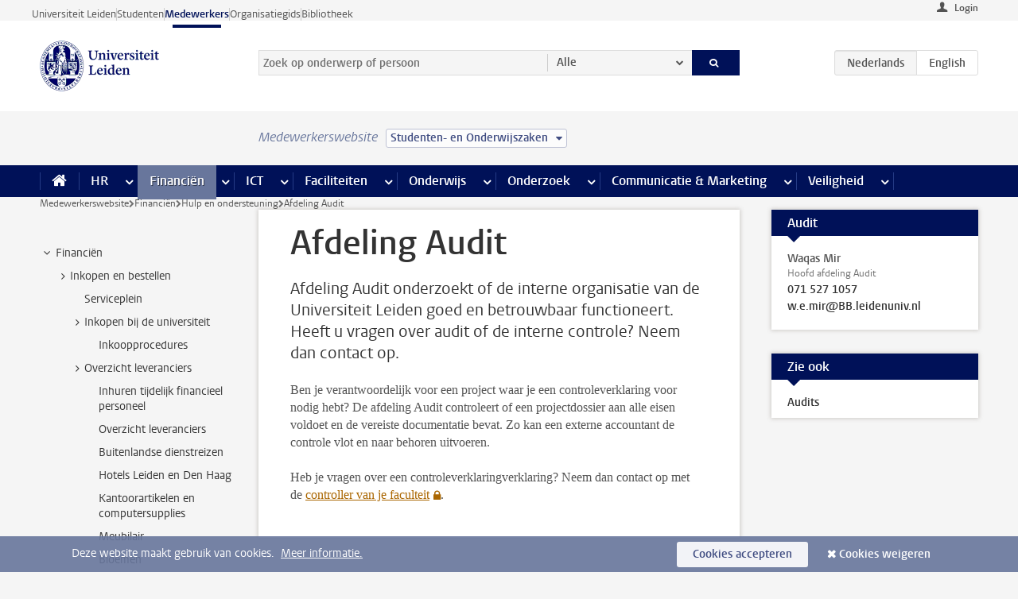

--- FILE ---
content_type: text/html;charset=UTF-8
request_url: https://www.medewerkers.universiteitleiden.nl/financien--inkoop/hulp-en-ondersteuning/afdeling-audit?cf=bestuursbureau-expertisecentra&cd=studenten-en-onderwijszaken
body_size: 15909
content:



<!DOCTYPE html>
<html lang="nl"  data-version="1.216.00" >
<head>









<!-- standard page html head -->

<meta charset="utf-8">
<meta name="viewport" content="width=device-width, initial-scale=1">
<meta http-equiv="X-UA-Compatible" content="IE=edge">


    <title>Afdeling Audit - Universiteit Leiden</title>

        <link rel="canonical" href="https://www.medewerkers.universiteitleiden.nl/financien--inkoop/hulp-en-ondersteuning/afdeling-audit"/>


    <meta name="contentsource" content="hippocms" />

        <meta name="description" content="Afdeling Audit  onderzoekt of de interne organisatie van de Universiteit Leiden goed en betrouwbaar functioneert. Heeft u vragen over audit
of de interne controle? Neem dan contact op."/>
        <meta name="doctype" content="landingpage"/>

<meta name="application-name" content="search"
data-content-type="landingpage"
data-content-category="general"
data-protected="false"
data-language="nl"
data-last-modified-date="2024-03-11"
data-publication-date="2024-03-11"
data-uuid="3eb5c4c4-de9c-4201-9616-75a2a9771d90"
data-website="staffmember-site"
/>
<!-- Favicon and CSS -->
<link rel='shortcut icon' href="/design-1.0/assets/icons/favicon.ico?cf=bestuursbureau-expertisecentra&amp;cd=studenten-en-onderwijszaken"/>
<link rel="stylesheet" href="/design-1.0/css/ul2staff/screen.css?cf=bestuursbureau-expertisecentra&amp;amp;cd=studenten-en-onderwijszaken?v=1.216.00"/>




<script>
  window.dataLayer = window.dataLayer || [];
  dataLayer.push ( {
    event: 'Custom dimensions', customDimensionData: {
      cookiesAccepted: 'false'
    },
    user: {
      internalTraffic: 'false',
    }
  });
</script>



    <!-- Global site tag (gtag.js) - Google Analytics -->
<script async src="https://www.googletagmanager.com/gtag/js?id=G-RZX9QQDBQS"></script>
<script>
  window.dataLayer = window.dataLayer || [];

  function gtag () {
    dataLayer.push(arguments);
  }

  gtag('js', new Date());
  gtag('config', 'G-RZX9QQDBQS');
</script>

    <!-- this line enables the loading of asynchronous components (together with the headContributions at the bottom) -->
    <!-- Header Scripts -->
</head>



<body class="intern staff small" data-ajax-class='{"logged-in":"/ajaxloggedincheck?cf=bestuursbureau-expertisecentra&amp;cd=studenten-en-onderwijszaken", "unlocked":"/ajaxlockcheck?cf=bestuursbureau-expertisecentra&amp;cd=studenten-en-onderwijszaken"}'>

<!-- To enable JS-based styles: -->
<script> document.body.className += ' js'; </script>
<div class="skiplinks">
    <a href="#content" class="skiplink">Ga direct naar de inhoud</a>
</div>




<div class="header-container">
<div class="top-nav-section">
<nav class="top-nav wrapper js_mobile-fit-menu-items" data-show-text="toon alle" data-hide-text="verberg" data-items-text="menu onderdelen">
<ul id="sites-menu">
<li>
<a class=" track-event"
href="https://www.universiteitleiden.nl/"
data-event-category="external-site"
data-event-label="Topmenu staffmember-site"
>Universiteit Leiden</a>
</li>
<li>
<a class=" track-event"
href="https://www.student.universiteitleiden.nl/"
data-event-category="student-site"
data-event-label="Topmenu staffmember-site"
>Studenten</a>
</li>
<li>
<a class="active track-event"
href="/?cf=bestuursbureau-expertisecentra&cd=studenten-en-onderwijszaken"
data-event-category="staffmember-site"
data-event-label="Topmenu staffmember-site"
>Medewerkers</a>
</li>
<li>
<a class=" track-event"
href="https://www.organisatiegids.universiteitleiden.nl/"
data-event-category="org-site"
data-event-label="Topmenu staffmember-site"
>Organisatiegids</a>
</li>
<li>
<a class=" track-event"
href="https://www.bibliotheek.universiteitleiden.nl/"
data-event-category="library-site"
data-event-label="Topmenu staffmember-site"
>Bibliotheek</a>
</li>
</ul>
</nav>
</div>    <header id="header-main" class="wrapper">



<div class="user">

        <form action="/financien--inkoop/hulp-en-ondersteuning/afdeling-audit?_hn:type=action&amp;_hn:ref=r34_r2_r1&amp;cf=bestuursbureau-expertisecentra&amp;cd=studenten-en-onderwijszaken" id="login" method="post">
            <input type="hidden" name="action" value="login">
            <fieldset>
                <button type="submit" class="track-event" data-event-category="login"
                        data-event-action="click">Login</button>
            </fieldset>
        </form>
</div>
        <h1 class="logo">
            <a href="/?cf=bestuursbureau-expertisecentra&amp;cd=studenten-en-onderwijszaken">
                <img width="151" height="64" src="/design-1.0/assets/images/zegel.png?cf=bestuursbureau-expertisecentra&amp;cd=studenten-en-onderwijszaken" alt="Universiteit Leiden"/>
            </a>
        </h1>
<!-- Standard page searchbox -->
<form id="search" method="get" action="searchresults-main">
<input type="hidden" name="website" value="staffmember-site"/>
<fieldset>
<legend>Zoek op onderwerp of persoon en selecteer categorie</legend>
<label for="search-field">Zoekterm</label>
<input id="search-field" type="search" name="q" data-suggest="https://www.medewerkers.universiteitleiden.nl/async/searchsuggestions?cf=bestuursbureau-expertisecentra&amp;cd=studenten-en-onderwijszaken"
data-wait="100" data-threshold="3"
value="" placeholder="Zoek op onderwerp of persoon"/>
<ul class="options">
<li>
<a href="/zoeken?cf=bestuursbureau-expertisecentra&amp;cd=studenten-en-onderwijszaken" data-hidden='' data-hint="Zoek op onderwerp of persoon">
Alle </a>
</li>
<li>
<a href="/zoeken?cf=bestuursbureau-expertisecentra&amp;cd=studenten-en-onderwijszaken" data-hidden='{"content-category":"staffmember"}' data-hint="Zoek op&nbsp;personen">
Personen
</a>
</li>
<li>
<a href="/zoeken?cf=bestuursbureau-expertisecentra&amp;cd=studenten-en-onderwijszaken" data-hidden='{"content-category":"announcement"}' data-hint="Zoek op&nbsp;mededelingen">
Mededelingen
</a>
</li>
<li>
<a href="/zoeken?cf=bestuursbureau-expertisecentra&amp;cd=studenten-en-onderwijszaken" data-hidden='{"content-category":"news"}' data-hint="Zoek op&nbsp;nieuws">
Nieuws
</a>
</li>
<li>
<a href="/zoeken?cf=bestuursbureau-expertisecentra&amp;cd=studenten-en-onderwijszaken" data-hidden='{"content-category":"event"}' data-hint="Zoek op&nbsp;agenda">
Agenda
</a>
</li>
<li>
<a href="/zoeken?cf=bestuursbureau-expertisecentra&amp;cd=studenten-en-onderwijszaken" data-hidden='{"content-category":"researchfunding"}' data-hint="Zoek op&nbsp;onderzoeksfinanciering">
Onderzoeksfinanciering
</a>
</li>
<li>
<a href="/zoeken?cf=bestuursbureau-expertisecentra&amp;cd=studenten-en-onderwijszaken" data-hidden='{"content-category":"location"}' data-hint="Zoek op&nbsp;locaties">
Locaties
</a>
</li>
<li>
<a href="/zoeken?cf=bestuursbureau-expertisecentra&amp;cd=studenten-en-onderwijszaken" data-hidden='{"content-category":"course"}' data-hint="Zoek op&nbsp;cursussen">
Cursussen
</a>
</li>
<li>
<a href="/zoeken?cf=bestuursbureau-expertisecentra&amp;cd=studenten-en-onderwijszaken" data-hidden='{"content-category":"vacancy"}' data-hint="Zoek op&nbsp;vacatures">
Vacatures
</a>
</li>
<li>
<a href="/zoeken?cf=bestuursbureau-expertisecentra&amp;cd=studenten-en-onderwijszaken" data-hidden='{"content-category":"general"}' data-hint="Zoek op&nbsp;onderwerp">
Onderwerp
</a>
</li>
<li>
<a href="/zoeken?cf=bestuursbureau-expertisecentra&amp;cd=studenten-en-onderwijszaken" data-hidden='{"keywords":"true"}' data-hint="Zoek op&nbsp;trefwoorden">
Trefwoorden
</a>
</li>
</ul>
<button class="submit" type="submit">
<span>Zoeken</span>
</button>
</fieldset>
</form><div class="language-btn-group">
<span class="btn active">
<abbr title="Nederlands">nl</abbr>
</span>
<a href="https://www.staff.universiteitleiden.nl/finance-and-procurement/help-and-support/audit-department?cf=bestuursbureau-expertisecentra&amp;cd=studenten-en-onderwijszaken" class="btn">
<abbr title="English">en</abbr>
</a>
</div>    </header>
</div>

<div>



<div class="mega-menu">





<div class="context-picker">
    <div class="wrapper">
        <div class="context-picker__items">
            <span class="context-picker__site-name">Medewerkerswebsite</span>
            <a href="#filter">
                <span>
                        Studenten- en Onderwijszaken
                </span>
            </a>
        </div>
    </div>
</div>

    <nav aria-label="mega menu" id="mega-menu" class="main-nav mega-menu js-disclosure-nav allow-hover-expanding" data-hamburger-destination="mega-menu"
         data-nav-label="Menu">
        <ul class="main-nav__list wrapper">
            <li class="main-nav__item" data-menu-style="mega-menu">
                <a class="home js-disclosure-nav__main-link" href="/?cf=bestuursbureau-expertisecentra&amp;cd=studenten-en-onderwijszaken"><span>Home</span></a>
            </li>



        <li class="main-nav__item" data-menu-style="mega-menu">


            <a href="/po?cf=bestuursbureau-expertisecentra&amp;cd=studenten-en-onderwijszaken" class="js-disclosure-nav__main-link">HR</a>

            <button
                    class="more-menu-items"
                    type="button"
                    aria-expanded
                    aria-haspopup="menu"
                    aria-controls="hr-pages"
            >
                <span class="visually-hidden">meer HR pagina’s</span>
            </button>



            <ul class="mega-menu__list mega-menu__list--left mega-menu__list--three-column" id="hr-pages">
                    <li class="mega-menu__item">


            <a href="/po/arbeidsvoorwaarden-salaris-en-vergoedingen?cf=bestuursbureau-expertisecentra&amp;cd=studenten-en-onderwijszaken" >Arbeidsvoorwaarden</a>

                        <ul>
                                <li class="mega-menu__item mega-menu__item--lvl2">


            <a href="/po/arbeidsvoorwaarden-salaris-en-vergoedingen/salaris?cf=bestuursbureau-expertisecentra&amp;cd=studenten-en-onderwijszaken" >Salaris</a>

                                </li>
                                <li class="mega-menu__item mega-menu__item--lvl2">


            <a href="/po/arbeidsvoorwaarden-salaris-en-vergoedingen/werktijden/werktijden?cf=bestuursbureau-expertisecentra&amp;cd=studenten-en-onderwijszaken" >Werktijden</a>

                                </li>
                                <li class="mega-menu__item mega-menu__item--lvl2">


            <a href="/po/arbeidsvoorwaarden-salaris-en-vergoedingen/dienstreizen?cf=bestuursbureau-expertisecentra&amp;cd=studenten-en-onderwijszaken" >Dienstreizen</a>

                                </li>
                                <li class="mega-menu__item mega-menu__item--lvl2">


            <a href="/po/arbeidsvoorwaarden-salaris-en-vergoedingen/vergoedingen-en-declaraties?cf=bestuursbureau-expertisecentra&amp;cd=studenten-en-onderwijszaken" >Vergoedingen en declaraties</a>

                                </li>
                                <li class="mega-menu__item mega-menu__item--lvl2">


            <a href="/po/arbeidsvoorwaarden-salaris-en-vergoedingen/arbeidsvoorwaarden/cao?cf=bestuursbureau-expertisecentra&amp;cd=studenten-en-onderwijszaken" >CAO</a>

                                </li>
                                <li class="mega-menu__item mega-menu__item--lvl2">


            <a href="/po/arbeidsvoorwaarden-salaris-en-vergoedingen/keuzemodel-arbeidsvoorwaarden/keuzemodel-arbeidsvoorwaarden?cf=bestuursbureau-expertisecentra&amp;cd=studenten-en-onderwijszaken" >Keuzemodel arbeidsvoorwaarden</a>

                                </li>
                                <li class="mega-menu__item mega-menu__item--lvl2">


            <a href="/po/arbeidsvoorwaarden-salaris-en-vergoedingen/verlof/vakantie?cf=bestuursbureau-expertisecentra&amp;cd=studenten-en-onderwijszaken" >Verlof</a>

                                </li>
                        </ul>
                    </li>
                    <li class="mega-menu__item">


            <a href="/po/nieuwe-medewerker?cf=bestuursbureau-expertisecentra&amp;cd=studenten-en-onderwijszaken" >Nieuwe medewerker</a>

                        <ul>
                                <li class="mega-menu__item mega-menu__item--lvl2">


            <a href="/po/nieuwe-medewerker/arbeidsvoorwaarden/overzicht-arbeidsvoorwaarden?cf=bestuursbureau-expertisecentra&amp;cd=studenten-en-onderwijszaken" >Arbeidsvoorwaarden</a>

                                </li>
                                <li class="mega-menu__item mega-menu__item--lvl2">


            <a href="/po/nieuwe-medewerker/registratie-en-contract?cf=bestuursbureau-expertisecentra&amp;cd=studenten-en-onderwijszaken" >Registratie en contract</a>

                                </li>
                                <li class="mega-menu__item mega-menu__item--lvl2">


            <a href="/po/international-staff/service-centre-international-staff/service-centre-international-staff?cf=bestuursbureau-expertisecentra&amp;cd=studenten-en-onderwijszaken" >International staff</a>

                                </li>
                                <li class="mega-menu__item mega-menu__item--lvl2">


            <a href="/po/nieuwe-medewerker/praktische-zaken/introductiedag-nieuwe-medewerkers?cf=bestuursbureau-expertisecentra&amp;cd=studenten-en-onderwijszaken" >Praktische zaken</a>

                                </li>
                        </ul>
                    </li>
                    <li class="mega-menu__item">


            <a href="/po/gezondheid?cf=bestuursbureau-expertisecentra&amp;cd=studenten-en-onderwijszaken" >Gezondheid</a>

                        <ul>
                                <li class="mega-menu__item mega-menu__item--lvl2">


            <a href="/po/gezondheid/ziek?cf=bestuursbureau-expertisecentra&amp;cd=studenten-en-onderwijszaken" >Ziek</a>

                                </li>
                                <li class="mega-menu__item mega-menu__item--lvl2">


            <a href="/po/gezondheid/zwangerschap?cf=bestuursbureau-expertisecentra&amp;cd=studenten-en-onderwijszaken" >Zwangerschap</a>

                                </li>
                                <li class="mega-menu__item mega-menu__item--lvl2">


            <a href="/po/gezondheid/functiebeperking?cf=bestuursbureau-expertisecentra&amp;cd=studenten-en-onderwijszaken" >Functiebeperking</a>

                                </li>
                                <li class="mega-menu__item mega-menu__item--lvl2">


            <a href="/po/gezondheid/bedrijfsarts?cf=bestuursbureau-expertisecentra&amp;cd=studenten-en-onderwijszaken" >Bedrijfsarts</a>

                                </li>
                                <li class="mega-menu__item mega-menu__item--lvl2">


            <a href="/po/gezondheid/mentale-fitheid?cf=bestuursbureau-expertisecentra&amp;cd=studenten-en-onderwijszaken" >Mentale fitheid</a>

                                </li>
                                <li class="mega-menu__item mega-menu__item--lvl2">


            <a href="/po/gezondheid/werkdruk?cf=bestuursbureau-expertisecentra&amp;cd=studenten-en-onderwijszaken" >Werkdruk</a>

                                </li>
                                <li class="mega-menu__item mega-menu__item--lvl2">


            <a href="/po/gezondheid/leiden-healty-university?cf=bestuursbureau-expertisecentra&amp;cd=studenten-en-onderwijszaken" >Leiden Healthy University</a>

                                </li>
                        </ul>
                    </li>
                    <li class="mega-menu__item">


            <a href="/po/hulp-ondersteuning-en-klachten?cf=bestuursbureau-expertisecentra&amp;cd=studenten-en-onderwijszaken" >Hulp, ondersteuning en klachten</a>

                        <ul>
                                <li class="mega-menu__item mega-menu__item--lvl2">


            <a href="/veiligheid/begeleiding-en-advies-bij-problemen-op-het-werk?cf=bestuursbureau-expertisecentra&amp;cd=studenten-en-onderwijszaken" >Begeleiding en advies bij klachten</a>

                                </li>
                                <li class="mega-menu__item mega-menu__item--lvl2">


            <a href="/po/hulp-ondersteuning-en-klachten/contact/pssc-servicepunt?cf=bestuursbureau-expertisecentra&amp;cd=studenten-en-onderwijszaken" >Contact</a>

                                </li>
                                <li class="mega-menu__item mega-menu__item--lvl2">


            <a href="/po/hulp-ondersteuning-en-klachten/contact/pssc-servicepunt?cf=bestuursbureau-expertisecentra&amp;cd=studenten-en-onderwijszaken" >Servicepunt Personeel</a>

                                </li>
                                <li class="mega-menu__item mega-menu__item--lvl2">


            <a href="/po/hulp-ondersteuning-en-klachten/self-service/self-service?cf=bestuursbureau-expertisecentra&amp;cd=studenten-en-onderwijszaken" >Self Service</a>

                                </li>
                                <li class="mega-menu__item mega-menu__item--lvl2">


            <a href="/po/hulp-ondersteuning-en-klachten/bas-insite?cf=bestuursbureau-expertisecentra&amp;cd=studenten-en-onderwijszaken" >BAS InSite</a>

                                </li>
                        </ul>
                    </li>
                    <li class="mega-menu__item">


            <a href="/po/international-staff?cf=bestuursbureau-expertisecentra&amp;cd=studenten-en-onderwijszaken" >International Staff</a>

                        <ul>
                                <li class="mega-menu__item mega-menu__item--lvl2">


            <a href="/po/international-staff/getting-around/getting-around?cf=bestuursbureau-expertisecentra&amp;cd=studenten-en-onderwijszaken" >Getting around</a>

                                </li>
                                <li class="mega-menu__item mega-menu__item--lvl2">


            <a href="/po/international-staff/housing/university-accommodation?cf=bestuursbureau-expertisecentra&amp;cd=studenten-en-onderwijszaken" >Housing</a>

                                </li>
                                <li class="mega-menu__item mega-menu__item--lvl2">


            <a href="/po/international-staff/immigration-and-formalities/immigration-and-formalities?cf=bestuursbureau-expertisecentra&amp;cd=studenten-en-onderwijszaken" >Immigration and formalities</a>

                                </li>
                                <li class="mega-menu__item mega-menu__item--lvl2">


            <a href="/po/international-staff/insurances/health-insurance?cf=bestuursbureau-expertisecentra&amp;cd=studenten-en-onderwijszaken" >Insurances</a>

                                </li>
                                <li class="mega-menu__item mega-menu__item--lvl2">


            <a href="/po/international-staff/service-centre-international-staff/service-centre-international-staff?cf=bestuursbureau-expertisecentra&amp;cd=studenten-en-onderwijszaken" >Service Centre International Staff</a>

                                </li>
                                <li class="mega-menu__item mega-menu__item--lvl2">


            <a href="/po/international-staff/social-life-and-settling-in/social-life-and-settling-in?cf=bestuursbureau-expertisecentra&amp;cd=studenten-en-onderwijszaken" >Social life and settling in</a>

                                </li>
                                <li class="mega-menu__item mega-menu__item--lvl2">


            <a href="/po/international-staff/taxes-and-social-security/taxes-and-social-security?cf=bestuursbureau-expertisecentra&amp;cd=studenten-en-onderwijszaken" >Taxes and social security</a>

                                </li>
                                <li class="mega-menu__item mega-menu__item--lvl2">


            <a href="/po/international-staff/frequently-asked-questions/frequently-asked-questions?cf=bestuursbureau-expertisecentra&amp;cd=studenten-en-onderwijszaken" >Frequently asked questions</a>

                                </li>
                        </ul>
                    </li>
                    <li class="mega-menu__item">


            <a href="/po/leren-en-ontwikkelen?cf=bestuursbureau-expertisecentra&amp;cd=studenten-en-onderwijszaken" >Leren en ontwikkelen</a>

                        <ul>
                                <li class="mega-menu__item mega-menu__item--lvl2">


            <a href="/po/opleidingen-en-loopbaan/opleidingen/aanbod?cf=bestuursbureau-expertisecentra&amp;cd=studenten-en-onderwijszaken" >Opleidingen</a>

                                </li>
                                <li class="mega-menu__item mega-menu__item--lvl2">


            <a href="/po/leren-en-ontwikkelen/coaching?cf=bestuursbureau-expertisecentra&amp;cd=studenten-en-onderwijszaken" >Coaching</a>

                                </li>
                                <li class="mega-menu__item mega-menu__item--lvl2">


            <a href="/po/opleidingen-en-loopbaan/docentontwikkeling?cf=bestuursbureau-expertisecentra&amp;cd=studenten-en-onderwijszaken" >Docentontwikkeling</a>

                                </li>
                                <li class="mega-menu__item mega-menu__item--lvl2">


            <a href="/po/opleidingen-en-loopbaan/promovendi-en-postdocs/promovendi?cf=bestuursbureau-expertisecentra&amp;cd=studenten-en-onderwijszaken" >Promovendi en postdocs</a>

                                </li>
                        </ul>
                    </li>
                    <li class="mega-menu__item">


            <a href="/po/personeelsbeleid-en-gedragscodes?cf=bestuursbureau-expertisecentra&amp;cd=studenten-en-onderwijszaken" >Personeelsbeleid</a>

                        <ul>
                                <li class="mega-menu__item mega-menu__item--lvl2">


            <a href="/po/personeelsbeleid-en-gedragscodes/diversiteit-en-inclusiviteit/werken-in-een-diverse-omgeving?cf=bestuursbureau-expertisecentra&amp;cd=studenten-en-onderwijszaken" >Diversiteit en inclusiviteit</a>

                                </li>
                                <li class="mega-menu__item mega-menu__item--lvl2">


            <a href="/po/personeelsbeleid-en-gedragscodes/gedragscodes/gedragscode-integriteit?cf=bestuursbureau-expertisecentra&amp;cd=studenten-en-onderwijszaken" >Gedragscodes</a>

                                </li>
                                <li class="mega-menu__item mega-menu__item--lvl2">


            <a href="/po/personeelsbeleid-en-gedragscodes/hr-beleid/universitair-personeelsbeleid?cf=bestuursbureau-expertisecentra&amp;cd=studenten-en-onderwijszaken" >HR beleid</a>

                                </li>
                                <li class="mega-menu__item mega-menu__item--lvl2">


            <a href="/po/personeelsbeleid-en-gedragscodes/werving-aanstelling-en-inhuur?cf=bestuursbureau-expertisecentra&amp;cd=studenten-en-onderwijszaken" >Werving en selectie</a>

                                </li>
                                <li class="mega-menu__item mega-menu__item--lvl2">


            <a href="/po/grow?cf=bestuursbureau-expertisecentra&amp;cd=studenten-en-onderwijszaken" >GROW</a>

                                </li>
                                <li class="mega-menu__item mega-menu__item--lvl2">


            <a href="https://www.universiteitleiden.nl/dossiers/leiderschap" >Leiderschap</a>

                                </li>
                        </ul>
                    </li>
                    <li class="mega-menu__item">


            <a href="/po/sociale-veiligheid?cf=bestuursbureau-expertisecentra&amp;cd=studenten-en-onderwijszaken" >Sociale veiligheid</a>

                        <ul>
                                <li class="mega-menu__item mega-menu__item--lvl2">


            <a href="/po/sociale-veiligheid/vertrouwenspersonen/vertrouwelijk-advies-van-een-vertrouwenspersoon?cf=bestuursbureau-expertisecentra&amp;cd=studenten-en-onderwijszaken" >Vertrouwenspersonen</a>

                                </li>
                                <li class="mega-menu__item mega-menu__item--lvl2">


            <a href="/po/sociale-veiligheid/commissies-voor-klachten-beroep-en-bezwaar?cf=bestuursbureau-expertisecentra&amp;cd=studenten-en-onderwijszaken" >Commissies voor klachten, beroep en bezwaar</a>

                                </li>
                                <li class="mega-menu__item mega-menu__item--lvl2">


            <a href="/po/sociale-veiligheid/ombudsfunctionaris-medewerkers?cf=bestuursbureau-expertisecentra&amp;cd=studenten-en-onderwijszaken" >Ombudsfunctionaris medewerkers</a>

                                </li>
                        </ul>
                    </li>
                    <li class="mega-menu__item">


            <a href="/po/sociale-zekerheid-en-verzekering?cf=bestuursbureau-expertisecentra&amp;cd=studenten-en-onderwijszaken" >Sociale zekerheid en verzekering</a>

                        <ul>
                                <li class="mega-menu__item mega-menu__item--lvl2">


            <a href="/po/sociale-zekerheid-en-verzekering/andere-baan/andere-baan-of-einde-contract?cf=bestuursbureau-expertisecentra&amp;cd=studenten-en-onderwijszaken" >Andere baan</a>

                                </li>
                                <li class="mega-menu__item mega-menu__item--lvl2">


            <a href="/po/sociale-zekerheid-en-verzekering/arbeidsongeschiktheid/uitkeringen-bij-arbeidsongeschiktheid?cf=bestuursbureau-expertisecentra&amp;cd=studenten-en-onderwijszaken" >Arbeidsongeschiktheid</a>

                                </li>
                                <li class="mega-menu__item mega-menu__item--lvl2">


            <a href="/po/sociale-zekerheid-en-verzekering/collectieve-verzekeringen/zorgverzekering?cf=bestuursbureau-expertisecentra&amp;cd=studenten-en-onderwijszaken" >Collectieve verzekeringen</a>

                                </li>
                                <li class="mega-menu__item mega-menu__item--lvl2">


            <a href="/po/sociale-zekerheid-en-verzekering/pensioen/pensioenopbouw-abp?cf=bestuursbureau-expertisecentra&amp;cd=studenten-en-onderwijszaken" >Pensioen</a>

                                </li>
                                <li class="mega-menu__item mega-menu__item--lvl2">


            <a href="/po/sociale-zekerheid-en-verzekering/werkloosheid/uitkeringen-bij-werkloosheid?cf=bestuursbureau-expertisecentra&amp;cd=studenten-en-onderwijszaken" >Werkloosheid</a>

                                </li>
                        </ul>
                    </li>
            </ul>
        </li>
        <li class="main-nav__item" data-menu-style="mega-menu">


            <a href="/financien--inkoop?cf=bestuursbureau-expertisecentra&amp;cd=studenten-en-onderwijszaken" class="js-disclosure-nav__main-link active">Financiën</a>

            <button
                    class="more-menu-items"
                    type="button"
                    aria-expanded
                    aria-haspopup="menu"
                    aria-controls="financi-n-pages"
            >
                <span class="visually-hidden">meer Financiën pagina’s</span>
            </button>



            <ul class="mega-menu__list mega-menu__list--left mega-menu__list--three-column" id="financi-n-pages">
                    <li class="mega-menu__item">


            <a href="/financien--inkoop/financieel-beleid?cf=bestuursbureau-expertisecentra&amp;cd=studenten-en-onderwijszaken" >Financieel beleid</a>

                        <ul>
                                <li class="mega-menu__item mega-menu__item--lvl2">


            <a href="/financien--inkoop/financieel-beleid/audits?cf=bestuursbureau-expertisecentra&amp;cd=studenten-en-onderwijszaken" >Audits</a>

                                </li>
                                <li class="mega-menu__item mega-menu__item--lvl2">


            <a href="/financien--inkoop/financieel-beleid/planning-en-controlcyclus/begroting?cf=bestuursbureau-expertisecentra&amp;cd=studenten-en-onderwijszaken" >Financiële planning en controlcyclus</a>

                                </li>
                                <li class="mega-menu__item mega-menu__item--lvl2">


            <a href="/financien--inkoop/financieel-beleid/jaarplanning-kadernota-en-begroting/collegegelden?cf=bestuursbureau-expertisecentra&amp;cd=studenten-en-onderwijszaken" >Financiën van de universiteit</a>

                                </li>
                                <li class="mega-menu__item mega-menu__item--lvl2">


            <a href="/protected/financien--inkoop/financieel-beleid/regelgeving-en-richtlijnen/handboek-financien?cf=bestuursbureau-expertisecentra&amp;cd=studenten-en-onderwijszaken" >Regelgeving en richtlijnen</a>

                                </li>
                        </ul>
                    </li>
                    <li class="mega-menu__item">


            <a href="/financien--inkoop/financiele-dienstverlening?cf=bestuursbureau-expertisecentra&amp;cd=studenten-en-onderwijszaken" >Financiele dienstverlening</a>

                        <ul>
                                <li class="mega-menu__item mega-menu__item--lvl2">


            <a href="/protected/financien--inkoop/financiele-dienstverlening/factuur-betalen?cf=bestuursbureau-expertisecentra&amp;cd=studenten-en-onderwijszaken" >Factuur betalen</a>

                                </li>
                                <li class="mega-menu__item mega-menu__item--lvl2">


            <a href="/protected/financien--inkoop/financiele-dienstverlening/betalingen-zonder-factuur-per-bank-vvv-bon-of-contante-belastingvergoeding?cf=bestuursbureau-expertisecentra&amp;cd=studenten-en-onderwijszaken" >Betaling zonder factuur</a>

                                </li>
                                <li class="mega-menu__item mega-menu__item--lvl2">


            <a href="/financien--inkoop/financiele-dienstverlening/uitbetaling-deelnemers-onderzoek?cf=bestuursbureau-expertisecentra&amp;cd=studenten-en-onderwijszaken" >Uitbetaling deelnemers onderzoek</a>

                                </li>
                                <li class="mega-menu__item mega-menu__item--lvl2">


            <a href="/protected/financien--inkoop/financiele-dienstverlening/factuur-versturen-en-betalingen-ontvangen?cf=bestuursbureau-expertisecentra&amp;cd=studenten-en-onderwijszaken" >Factuur versturen en betalingen ontvangen</a>

                                </li>
                                <li class="mega-menu__item mega-menu__item--lvl2">


            <a href="https://www.medewerkers.universiteitleiden.nl/protected/financien--inkoop/financiele-dienstverlening/congressen-en-seminars/congressen-en-seminars" >Congressen en seminars</a>

                                </li>
                        </ul>
                    </li>
                    <li class="mega-menu__item">


            <a href="/protected/financien--inkoop/inkopen-aanbesteden-en-bestellen?cf=bestuursbureau-expertisecentra&amp;cd=studenten-en-onderwijszaken" >Inkopen, aanbesteden en bestellen</a>

                        <ul>
                                <li class="mega-menu__item mega-menu__item--lvl2">


            <a href="/protected/financien--inkoop/inkopen-aanbesteden-en-bestellen/inkopen-bij-de-universiteit/inkoopprocedures?cf=bestuursbureau-expertisecentra&amp;cd=studenten-en-onderwijszaken" >Inkopen bij de universiteit</a>

                                </li>
                                <li class="mega-menu__item mega-menu__item--lvl2">


            <a href="/protected/financien--inkoop/inkopen-aanbesteden-en-bestellen/overzicht-raamcontracten/raamcontracten?cf=bestuursbureau-expertisecentra&amp;cd=studenten-en-onderwijszaken" >Overzicht leveranciers</a>

                                </li>
                                <li class="mega-menu__item mega-menu__item--lvl2">


            <a href="/protected/financien--inkoop/inkopen-aanbesteden-en-bestellen/serviceplein?cf=bestuursbureau-expertisecentra&amp;cd=studenten-en-onderwijszaken" >Serviceplein</a>

                                </li>
                                <li class="mega-menu__item mega-menu__item--lvl2">


            <a href="/protected/financien--inkoop/inkopen-aanbesteden-en-bestellen?cf=bestuursbureau-expertisecentra&amp;cd=studenten-en-onderwijszaken" >Vastgoed</a>

                                </li>
                                <li class="mega-menu__item mega-menu__item--lvl2">


            <a href="https://www.medewerkers.universiteitleiden.nl/protected/financien--inkoop/inkopen-aanbesteden-en-bestellen/wetenschappelijke-apparatuur/wetenschappelijke-apparatuur" >Wetenschappelijke apparatuur</a>

                                </li>
                        </ul>
                    </li>
                    <li class="mega-menu__item">


            <a href="/financien--inkoop/hulp-en-ondersteuning?cf=bestuursbureau-expertisecentra&amp;cd=studenten-en-onderwijszaken" >Hulp en ondersteuning</a>

                        <ul>
                                <li class="mega-menu__item mega-menu__item--lvl2">


            <a href="/financien--inkoop/hulp-en-ondersteuning/afdeling-audit?cf=bestuursbureau-expertisecentra&amp;cd=studenten-en-onderwijszaken" >Afdeling Audit</a>

                                </li>
                                <li class="mega-menu__item mega-menu__item--lvl2">


            <a href="/financien--inkoop/hulp-en-ondersteuning/directie-financien---centraal/directie-financien?cf=bestuursbureau-expertisecentra&amp;cd=studenten-en-onderwijszaken" >Directie Financiën Centraal</a>

                                </li>
                                <li class="mega-menu__item mega-menu__item--lvl2">


            <a href="/protected/financien--inkoop/hulp-en-ondersteuning/financiele-afdelingen-decentraal/financiele-afdelingen---decentraal?cf=bestuursbureau-expertisecentra&amp;cd=studenten-en-onderwijszaken" >Financiële afdelingen Decentraal</a>

                                </li>
                                <li class="mega-menu__item mega-menu__item--lvl2">


            <a href="https://www.medewerkers.universiteitleiden.nl/protected/financien--inkoop/hulp-en-ondersteuning/fssc-servicepunt/fssc-servicepunt" >Servicepunt Financieel</a>

                                </li>
                                <li class="mega-menu__item mega-menu__item--lvl2">


            <a href="/financien--inkoop/hulp-en-ondersteuning/sap/sap?cf=bestuursbureau-expertisecentra&amp;cd=studenten-en-onderwijszaken" >SAP</a>

                                </li>
                                <li class="mega-menu__item mega-menu__item--lvl2">


            <a href="/financien--inkoop/hulp-en-ondersteuning/bas-insite?cf=bestuursbureau-expertisecentra&amp;cd=studenten-en-onderwijszaken" >BAS InSite</a>

                                </li>
                                <li class="mega-menu__item mega-menu__item--lvl2">


            <a href="/financien--inkoop/hulp-en-ondersteuning/universitaire-inkoop-leiden/universitaire-inkoop-leiden?cf=bestuursbureau-expertisecentra&amp;cd=studenten-en-onderwijszaken" >Universitaire Inkoop Leiden</a>

                                </li>
                        </ul>
                    </li>
                    <li class="mega-menu__item">


            <a href="/financien--inkoop/projecten-2e-en-3e-geldstroom?cf=bestuursbureau-expertisecentra&amp;cd=studenten-en-onderwijszaken" >Projecten tweede en derde geldstroom</a>

                        <ul>
                                <li class="mega-menu__item mega-menu__item--lvl2">


            <a href="/protected/financien--inkoop/projecten-2e-en-3e-geldstroom/financieel-projectbeheer/projectbeheer?cf=bestuursbureau-expertisecentra&amp;cd=studenten-en-onderwijszaken" >Financieel projectbeheer</a>

                                </li>
                                <li class="mega-menu__item mega-menu__item--lvl2">


            <a href="https://www.medewerkers.universiteitleiden.nl/protected/financien--inkoop/projecten-2e-en-3e-geldstroom/werken-voor-derden/werken-voor-derden" >Werken voor derden</a>

                                </li>
                        </ul>
                    </li>
                    <li class="mega-menu__item">


            <a href="/financien--inkoop/vergoedingen-en-declaraties?cf=bestuursbureau-expertisecentra&amp;cd=studenten-en-onderwijszaken" >Vergoedingen en declaraties</a>

                        <ul>
                                <li class="mega-menu__item mega-menu__item--lvl2">


            <a href="/po/arbeidsvoorwaarden-salaris-en-vergoedingen/vergoedingen-en-declaraties/declaraties?cf=bestuursbureau-expertisecentra&amp;cd=studenten-en-onderwijszaken" >Declaraties</a>

                                </li>
                                <li class="mega-menu__item mega-menu__item--lvl2">


            <a href="/po/arbeidsvoorwaarden-salaris-en-vergoedingen/vergoedingen-en-declaraties/dienstreizen?cf=bestuursbureau-expertisecentra&amp;cd=studenten-en-onderwijszaken" >Dienstreizen</a>

                                </li>
                                <li class="mega-menu__item mega-menu__item--lvl2">


            <a href="/po/arbeidsvoorwaarden-salaris-en-vergoedingen/vergoedingen-en-declaraties/incidentele-vergoedingen?cf=bestuursbureau-expertisecentra&amp;cd=studenten-en-onderwijszaken" >Incidentele vergoedingen</a>

                                </li>
                                <li class="mega-menu__item mega-menu__item--lvl2">


            <a href="/po/arbeidsvoorwaarden-salaris-en-vergoedingen/vergoedingen-en-declaraties/verhuizen?cf=bestuursbureau-expertisecentra&amp;cd=studenten-en-onderwijszaken" >Verhuizen</a>

                                </li>
                                <li class="mega-menu__item mega-menu__item--lvl2">


            <a href="/po/arbeidsvoorwaarden-salaris-en-vergoedingen/vergoedingen-en-declaraties/woon-werkverkeer?cf=bestuursbureau-expertisecentra&amp;cd=studenten-en-onderwijszaken" >Woon-werkverkeer</a>

                                </li>
                        </ul>
                    </li>
            </ul>
        </li>
        <li class="main-nav__item" data-menu-style="mega-menu">


            <a href="/ict?cf=bestuursbureau-expertisecentra&amp;cd=studenten-en-onderwijszaken" class="js-disclosure-nav__main-link">ICT</a>

            <button
                    class="more-menu-items"
                    type="button"
                    aria-expanded
                    aria-haspopup="menu"
                    aria-controls="ict-pages"
            >
                <span class="visually-hidden">meer ICT pagina’s</span>
            </button>



            <ul class="mega-menu__list mega-menu__list--left mega-menu__list--three-column" id="ict-pages">
                    <li class="mega-menu__item">


            <a href="/ict/e-mail?cf=bestuursbureau-expertisecentra&amp;cd=studenten-en-onderwijszaken" >E-mail</a>

                        <ul>
                                <li class="mega-menu__item mega-menu__item--lvl2">


            <a href="/ict/e-mail/mail-en-agenda-synchroniseren?cf=bestuursbureau-expertisecentra&amp;cd=studenten-en-onderwijszaken" >Mail en agenda synchroniseren</a>

                                </li>
                        </ul>
                    </li>
                    <li class="mega-menu__item">


            <a href="/ict/ict-werkplek?cf=bestuursbureau-expertisecentra&amp;cd=studenten-en-onderwijszaken" >ICT-werkplek</a>

                        <ul>
                                <li class="mega-menu__item mega-menu__item--lvl2">


            <a href="/ict/ict-werkplek/hardware/computers-en-laptops?cf=bestuursbureau-expertisecentra&amp;cd=studenten-en-onderwijszaken" >Hardware</a>

                                </li>
                                <li class="mega-menu__item mega-menu__item--lvl2">


            <a href="/ict/ict-werkplek/printen-en-kopieren/printen-en-kopieren?cf=bestuursbureau-expertisecentra&amp;cd=studenten-en-onderwijszaken" >Printen en kopiëren</a>

                                </li>
                                <li class="mega-menu__item mega-menu__item--lvl2">


            <a href="/ict/ict-werkplek/software-en-samenwerkingstools?cf=bestuursbureau-expertisecentra&amp;cd=studenten-en-onderwijszaken" >Software en online tools</a>

                                </li>
                                <li class="mega-menu__item mega-menu__item--lvl2">


            <a href="/ict/ict-werkplek/telefonie?cf=bestuursbureau-expertisecentra&amp;cd=studenten-en-onderwijszaken" >Telefonie</a>

                                </li>
                                <li class="mega-menu__item mega-menu__item--lvl2">


            <a href="/ict/ict-werkplek/wifi/wifi-en-eduroam?cf=bestuursbureau-expertisecentra&amp;cd=studenten-en-onderwijszaken" >Wifi</a>

                                </li>
                        </ul>
                    </li>
                    <li class="mega-menu__item">


            <a href="/ict/ulcn-account?cf=bestuursbureau-expertisecentra&amp;cd=studenten-en-onderwijszaken" >ULCN-account</a>

                        <ul>
                                <li class="mega-menu__item mega-menu__item--lvl2">


            <a href="/ict/ulcn-account/wachtwoord-vergeten?cf=bestuursbureau-expertisecentra&amp;cd=studenten-en-onderwijszaken" >Wachtwoord vergeten of wijzigen</a>

                                </li>
                                <li class="mega-menu__item mega-menu__item--lvl2">


            <a href="/ict/ulcn-account/gebruikersnaam?cf=bestuursbureau-expertisecentra&amp;cd=studenten-en-onderwijszaken" >Gebruikersnaam</a>

                                </li>
                                <li class="mega-menu__item mega-menu__item--lvl2">


            <a href="/ict/ulcn-account/activeren-en-beheren?cf=bestuursbureau-expertisecentra&amp;cd=studenten-en-onderwijszaken" >Activeren en beheren</a>

                                </li>
                                <li class="mega-menu__item mega-menu__item--lvl2">


            <a href="/ict/ulcn-account/aanvullende-authenticatie?cf=bestuursbureau-expertisecentra&amp;cd=studenten-en-onderwijszaken" >Aanvullende authenticatie (MFA)</a>

                                </li>
                                <li class="mega-menu__item mega-menu__item--lvl2">


            <a href="/ict/ulcn-account/gastaccount-aanvragen?cf=bestuursbureau-expertisecentra&amp;cd=studenten-en-onderwijszaken" >Gastaccount aanvragen</a>

                                </li>
                        </ul>
                    </li>
                    <li class="mega-menu__item">


            <a href="/ict/thuiswerken?cf=bestuursbureau-expertisecentra&amp;cd=studenten-en-onderwijszaken" >Thuiswerken</a>

                        <ul>
                                <li class="mega-menu__item mega-menu__item--lvl2">


            <a href="/ict/thuiswerken/office-365-en-onedrive?cf=bestuursbureau-expertisecentra&amp;cd=studenten-en-onderwijszaken" >Microsoft 365 en OneDrive</a>

                                </li>
                                <li class="mega-menu__item mega-menu__item--lvl2">


            <a href="/ict/thuiswerken/microsoft-teams?cf=bestuursbureau-expertisecentra&amp;cd=studenten-en-onderwijszaken" >Microsoft Teams</a>

                                </li>
                                <li class="mega-menu__item mega-menu__item--lvl2">


            <a href="/ict/thuiswerken/remote-werkplek?cf=bestuursbureau-expertisecentra&amp;cd=studenten-en-onderwijszaken" >Remote Werkplek</a>

                                </li>
                                <li class="mega-menu__item mega-menu__item--lvl2">


            <a href="/ict/thuiswerken/veilig-online-thuiswerken?cf=bestuursbureau-expertisecentra&amp;cd=studenten-en-onderwijszaken" >Veilig online thuiswerken</a>

                                </li>
                        </ul>
                    </li>
                    <li class="mega-menu__item">


            <a href="/ict/hulp-en-ondersteuning?cf=bestuursbureau-expertisecentra&amp;cd=studenten-en-onderwijszaken" >Hulp en ondersteuning</a>

                        <ul>
                                <li class="mega-menu__item mega-menu__item--lvl2">


            <a href="/ict/hulp-en-ondersteuning/aanvraagformulieren/aanvraagformulieren?cf=bestuursbureau-expertisecentra&amp;cd=studenten-en-onderwijszaken" >Aanvraagformulieren</a>

                                </li>
                                <li class="mega-menu__item mega-menu__item--lvl2">


            <a href="/ict/hulp-en-ondersteuning/handleidingen?cf=bestuursbureau-expertisecentra&amp;cd=studenten-en-onderwijszaken" >Handleidingen</a>

                                </li>
                                <li class="mega-menu__item mega-menu__item--lvl2">


            <a href="/ict/hulp-en-ondersteuning/helpdesks-en-contactpersonen/helpdesk-issc?cf=bestuursbureau-expertisecentra&amp;cd=studenten-en-onderwijszaken" >Helpdesks en contactpersonen</a>

                                </li>
                                <li class="mega-menu__item mega-menu__item--lvl2">


            <a href="/ict/hulp-en-ondersteuning/onderhoud-en-storingen/onderhoud?cf=bestuursbureau-expertisecentra&amp;cd=studenten-en-onderwijszaken" >Onderhoud en storingen</a>

                                </li>
                        </ul>
                    </li>
                    <li class="mega-menu__item">


            <a href="/ict/ict-en-onderzoek?cf=bestuursbureau-expertisecentra&amp;cd=studenten-en-onderwijszaken" >ICT en onderzoek</a>

                        <ul>
                        </ul>
                    </li>
                    <li class="mega-menu__item">


            <a href="/onderwijs/ict-en-onderwijs?cf=bestuursbureau-expertisecentra&amp;cd=studenten-en-onderwijszaken" >ICT en onderwijs: kijk onder Onderwijs</a>

                        <ul>
                        </ul>
                    </li>
            </ul>
        </li>
        <li class="main-nav__item" data-menu-style="mega-menu">


            <a href="/gebouwen-faciliteiten?cf=bestuursbureau-expertisecentra&amp;cd=studenten-en-onderwijszaken" class="js-disclosure-nav__main-link">Faciliteiten</a>

            <button
                    class="more-menu-items"
                    type="button"
                    aria-expanded
                    aria-haspopup="menu"
                    aria-controls="faciliteiten-pages"
            >
                <span class="visually-hidden">meer Faciliteiten pagina’s</span>
            </button>



            <ul class="mega-menu__list mega-menu__list--left mega-menu__list--three-column" id="faciliteiten-pages">
                    <li class="mega-menu__item">


            <a href="/gebouwen-faciliteiten/werkplek/werkplek-op-kantoor?cf=bestuursbureau-expertisecentra&amp;cd=studenten-en-onderwijszaken" >Werkplek</a>

                        <ul>
                                <li class="mega-menu__item mega-menu__item--lvl2">


            <a href="/gebouwen-faciliteiten/werkplek/werkplek-op-kantoor?cf=bestuursbureau-expertisecentra&amp;cd=studenten-en-onderwijszaken" >Werkplek op kantoor</a>

                                </li>
                                <li class="mega-menu__item mega-menu__item--lvl2">


            <a href="/gebouwen-faciliteiten/werkplek/werkplek-reserveren?cf=bestuursbureau-expertisecentra&amp;cd=studenten-en-onderwijszaken" >Werkplek reserveren</a>

                                </li>
                                <li class="mega-menu__item mega-menu__item--lvl2">


            <a href="/gebouwen-faciliteiten/werkplek/thuiswerkfaciliteiten-aanvragen?cf=bestuursbureau-expertisecentra&amp;cd=studenten-en-onderwijszaken" >Thuiswerkfaciliteiten aanvragen</a>

                                </li>
                                <li class="mega-menu__item mega-menu__item--lvl2">


            <a href="/gebouwen-faciliteiten/werkplek/laboratoria/werken-in-een-lab?cf=bestuursbureau-expertisecentra&amp;cd=studenten-en-onderwijszaken" >Laboratoria</a>

                                </li>
                                <li class="mega-menu__item mega-menu__item--lvl2">


            <a href="/gebouwen-faciliteiten/werkplek/milieubewust-werken?cf=bestuursbureau-expertisecentra&amp;cd=studenten-en-onderwijszaken" >Milieubewust werken</a>

                                </li>
                        </ul>
                    </li>
                    <li class="mega-menu__item">


            <a href="/gebouwen-faciliteiten/faciliteiten?cf=bestuursbureau-expertisecentra&amp;cd=studenten-en-onderwijszaken" >Faciliteiten</a>

                        <ul>
                                <li class="mega-menu__item mega-menu__item--lvl2">


            <a href="/gebouwen-faciliteiten/faciliteiten/parkeren?cf=bestuursbureau-expertisecentra&amp;cd=studenten-en-onderwijszaken" >Parkeren</a>

                                </li>
                                <li class="mega-menu__item mega-menu__item--lvl2">


            <a href="/gebouwen-faciliteiten/faciliteiten/printen-kopieren-en-drukwerk?cf=bestuursbureau-expertisecentra&amp;cd=studenten-en-onderwijszaken" >Printen, kopiëren en drukwerk</a>

                                </li>
                                <li class="mega-menu__item mega-menu__item--lvl2">


            <a href="/gebouwen-faciliteiten/faciliteiten/lu-card?cf=bestuursbureau-expertisecentra&amp;cd=studenten-en-onderwijszaken" >LU-Card</a>

                                </li>
                                <li class="mega-menu__item mega-menu__item--lvl2">


            <a href="/gebouwen-faciliteiten/faciliteiten/post-en-transport?cf=bestuursbureau-expertisecentra&amp;cd=studenten-en-onderwijszaken" >Post en transport</a>

                                </li>
                                <li class="mega-menu__item mega-menu__item--lvl2">


            <a href="/gebouwen-faciliteiten/faciliteiten/kolfruimte-en-stilteruimte?cf=bestuursbureau-expertisecentra&amp;cd=studenten-en-onderwijszaken" >Kolfruimte en stilteruimte</a>

                                </li>
                                <li class="mega-menu__item mega-menu__item--lvl2">


            <a href="/gebouwen-faciliteiten/faciliteiten/fietsen?cf=bestuursbureau-expertisecentra&amp;cd=studenten-en-onderwijszaken" >Fietsen</a>

                                </li>
                        </ul>
                    </li>
                    <li class="mega-menu__item">


            <a href="/gebouwen-faciliteiten/gebouwen?cf=bestuursbureau-expertisecentra&amp;cd=studenten-en-onderwijszaken" >Gebouwen</a>

                        <ul>
                                <li class="mega-menu__item mega-menu__item--lvl2">


            <a href="/gebouwen-faciliteiten/gebouwen/zaal-reserveren?cf=bestuursbureau-expertisecentra&amp;cd=studenten-en-onderwijszaken" >Zaal reserveren</a>

                                </li>
                                <li class="mega-menu__item mega-menu__item--lvl2">


            <a href="/gebouwen-faciliteiten/gebouwen/servicedesks-en-recepties?cf=bestuursbureau-expertisecentra&amp;cd=studenten-en-onderwijszaken" >Servicedesks en recepties</a>

                                </li>
                                <li class="mega-menu__item mega-menu__item--lvl2">


            <a href="/gebouwen-faciliteiten/gebouwen/plattegronden-en-huisregels/huisregels?cf=bestuursbureau-expertisecentra&amp;cd=studenten-en-onderwijszaken" >Plattegronden en huisregels</a>

                                </li>
                                <li class="mega-menu__item mega-menu__item--lvl2">


            <a href="/gebouwen-faciliteiten/gebouwen/beheer-en-onderhoud-gebouwen?cf=bestuursbureau-expertisecentra&amp;cd=studenten-en-onderwijszaken" >Beheer en onderhoud gebouwen</a>

                                </li>
                                <li class="mega-menu__item mega-menu__item--lvl2">


            <a href="/gebouwen-faciliteiten/gebouwen/bouwprojecten?cf=bestuursbureau-expertisecentra&amp;cd=studenten-en-onderwijszaken" >Bouwprojecten</a>

                                </li>
                        </ul>
                    </li>
                    <li class="mega-menu__item">


            <a href="/gebouwen-faciliteiten/hulp-en-ondersteuning?cf=bestuursbureau-expertisecentra&amp;cd=studenten-en-onderwijszaken" >Hulp en ondersteuning</a>

                        <ul>
                                <li class="mega-menu__item mega-menu__item--lvl2">


            <a href="/gebouwen-faciliteiten/hulp-en-ondersteuning/helpdesks?cf=bestuursbureau-expertisecentra&amp;cd=studenten-en-onderwijszaken" >Helpdesks</a>

                                </li>
                                <li class="mega-menu__item mega-menu__item--lvl2">


            <a href="/gebouwen-faciliteiten/hulp-en-ondersteuning/melden-incidenten-en-ongevallen?cf=bestuursbureau-expertisecentra&amp;cd=studenten-en-onderwijszaken" >Melden incidenten en ongevallen</a>

                                </li>
                                <li class="mega-menu__item mega-menu__item--lvl2">


            <a href="/gebouwen-faciliteiten/hulp-en-ondersteuning/arbo--en-milieucoordinatoren/arbo--en-milieucoordinatoren?cf=bestuursbureau-expertisecentra&amp;cd=studenten-en-onderwijszaken" >Arbo- en milieucoördinatoren</a>

                                </li>
                                <li class="mega-menu__item mega-menu__item--lvl2">


            <a href="/gebouwen-faciliteiten/hulp-en-ondersteuning/bhv-coordinatoren/bhv-coordinatoren?cf=bestuursbureau-expertisecentra&amp;cd=studenten-en-onderwijszaken" >BHV-coördinatoren</a>

                                </li>
                        </ul>
                    </li>
                    <li class="mega-menu__item">


            <a href="/gebouwen-faciliteiten/catering-en-evenementen?cf=bestuursbureau-expertisecentra&amp;cd=studenten-en-onderwijszaken" >Catering en evenementen</a>

                        <ul>
                                <li class="mega-menu__item mega-menu__item--lvl2">


            <a href="/gebouwen-faciliteiten/catering-en-evenementen/catering-bestellen?cf=bestuursbureau-expertisecentra&amp;cd=studenten-en-onderwijszaken" >Catering bestellen</a>

                                </li>
                                <li class="mega-menu__item mega-menu__item--lvl2">


            <a href="/gebouwen-faciliteiten/catering-en-evenementen/evenement-organiseren?cf=bestuursbureau-expertisecentra&amp;cd=studenten-en-onderwijszaken" >Evenement organiseren</a>

                                </li>
                                <li class="mega-menu__item mega-menu__item--lvl2">


            <a href="/gebouwen-faciliteiten/catering-en-evenementen/faculty-club?cf=bestuursbureau-expertisecentra&amp;cd=studenten-en-onderwijszaken" >Faculty Club</a>

                                </li>
                                <li class="mega-menu__item mega-menu__item--lvl2">


            <a href="/gebouwen-faciliteiten/catering-en-evenementen/koffie--en-snoepautomaten?cf=bestuursbureau-expertisecentra&amp;cd=studenten-en-onderwijszaken" >Koffie- en snoepautomaten</a>

                                </li>
                                <li class="mega-menu__item mega-menu__item--lvl2">


            <a href="/gebouwen-faciliteiten/catering-en-evenementen/restaurants-en-cafes?cf=bestuursbureau-expertisecentra&amp;cd=studenten-en-onderwijszaken" >Restaurants en cafés</a>

                                </li>
                        </ul>
                    </li>
            </ul>
        </li>
        <li class="main-nav__item" data-menu-style="mega-menu">


            <a href="/onderwijs?cf=bestuursbureau-expertisecentra&amp;cd=studenten-en-onderwijszaken" class="js-disclosure-nav__main-link">Onderwijs</a>

            <button
                    class="more-menu-items"
                    type="button"
                    aria-expanded
                    aria-haspopup="menu"
                    aria-controls="onderwijs-pages"
            >
                <span class="visually-hidden">meer Onderwijs pagina’s</span>
            </button>



            <ul class="mega-menu__list mega-menu__list--right mega-menu__list--three-column" id="onderwijs-pages">
                    <li class="mega-menu__item">


            <a href="/onderwijs/ict-en-onderwijs?cf=bestuursbureau-expertisecentra&amp;cd=studenten-en-onderwijszaken" >ICT in het onderwijs</a>

                        <ul>
                                <li class="mega-menu__item mega-menu__item--lvl2">


            <a href="/onderwijs/ict-en-onderwijs/blended-learning/blended-learning?cf=bestuursbureau-expertisecentra&amp;cd=studenten-en-onderwijszaken" >Blended learning</a>

                                </li>
                                <li class="mega-menu__item mega-menu__item--lvl2">


            <a href="/onderwijs/ict-en-onderwijs/ai-in-het-onderwijs?cf=bestuursbureau-expertisecentra&amp;cd=studenten-en-onderwijszaken" >AI in het onderwijs</a>

                                </li>
                                <li class="mega-menu__item mega-menu__item--lvl2">


            <a href="/onderwijs/ict-en-onderwijs/digitale-tools?cf=bestuursbureau-expertisecentra&amp;cd=studenten-en-onderwijszaken" >Digitale tools</a>

                                </li>
                                <li class="mega-menu__item mega-menu__item--lvl2">


            <a href="/onderwijs/ict-en-onderwijs/interactietools/interactietools?cf=bestuursbureau-expertisecentra&amp;cd=studenten-en-onderwijszaken" >Interactietools</a>

                                </li>
                                <li class="mega-menu__item mega-menu__item--lvl2">


            <a href="/onderwijs/ict-en-onderwijs/college--en-computerzalen/av-voorzieningen-in-de-collegezaal?cf=bestuursbureau-expertisecentra&amp;cd=studenten-en-onderwijszaken" >College- en computerzalen</a>

                                </li>
                                <li class="mega-menu__item mega-menu__item--lvl2">


            <a href="/onderwijs/ict-en-onderwijs/informatiesystemen/e-studiegids?cf=bestuursbureau-expertisecentra&amp;cd=studenten-en-onderwijszaken" >Informatiesystemen</a>

                                </li>
                        </ul>
                    </li>
                    <li class="mega-menu__item">


            <a href="/onderwijs/onderwijskwaliteit?cf=bestuursbureau-expertisecentra&amp;cd=studenten-en-onderwijszaken" >Onderwijskwaliteit</a>

                        <ul>
                                <li class="mega-menu__item mega-menu__item--lvl2">


            <a href="/onderwijs/onderwijskwaliteit/onderwijsevaluatie/onderwijsevaluatie?cf=bestuursbureau-expertisecentra&amp;cd=studenten-en-onderwijszaken" >Onderwijsevaluatie</a>

                                </li>
                                <li class="mega-menu__item mega-menu__item--lvl2">


            <a href="/onderwijs/onderwijskwaliteit/opleidingscommissies/opleidingscommissies?cf=bestuursbureau-expertisecentra&amp;cd=studenten-en-onderwijszaken" >Opleidingscommissies</a>

                                </li>
                                <li class="mega-menu__item mega-menu__item--lvl2">


            <a href="/onderwijs/onderwijskwaliteit/examencommissies/examencommissies?cf=bestuursbureau-expertisecentra&amp;cd=studenten-en-onderwijszaken" >Examencommissies</a>

                                </li>
                                <li class="mega-menu__item mega-menu__item--lvl2">


            <a href="/onderwijs/onderwijskwaliteit/visitatie-en-accreditatie?cf=bestuursbureau-expertisecentra&amp;cd=studenten-en-onderwijszaken" >Visitatie en accreditatie</a>

                                </li>
                        </ul>
                    </li>
                    <li class="mega-menu__item">


            <a href="/onderwijs/beleid-en-aanbod?cf=bestuursbureau-expertisecentra&amp;cd=studenten-en-onderwijszaken" >Onderwijsbeleid</a>

                        <ul>
                                <li class="mega-menu__item mega-menu__item--lvl2">


            <a href="/onderwijs/onderwijsvisie?cf=bestuursbureau-expertisecentra&amp;cd=studenten-en-onderwijszaken" >Onderwijsvisie</a>

                                </li>
                                <li class="mega-menu__item mega-menu__item--lvl2">


            <a href="/onderwijs/beleid-en-visie-op-onderwijs/onderwijsaanbod/bachelor--en-masteropleidingen?cf=bestuursbureau-expertisecentra&amp;cd=studenten-en-onderwijszaken" >Onderwijsaanbod</a>

                                </li>
                                <li class="mega-menu__item mega-menu__item--lvl2">


            <a href="/onderwijs/beleid-en-visie-op-onderwijs/integriteit-en-fraude/plagiaat?cf=bestuursbureau-expertisecentra&amp;cd=studenten-en-onderwijszaken" >Integriteit en fraude</a>

                                </li>
                                <li class="mega-menu__item mega-menu__item--lvl2">


            <a href="/onderwijs/beleid-en-visie-op-onderwijs/samenwerking-lde/samenwerking-lde?cf=bestuursbureau-expertisecentra&amp;cd=studenten-en-onderwijszaken" >Samenwerking LDE</a>

                                </li>
                                <li class="mega-menu__item mega-menu__item--lvl2">


            <a href="/onderwijs/beleid-en-visie-op-onderwijs/studiesucces?cf=bestuursbureau-expertisecentra&amp;cd=studenten-en-onderwijszaken" >Studiesucces</a>

                                </li>
                        </ul>
                    </li>
                    <li class="mega-menu__item">


            <a href="/onderwijs/hulp-en-ondersteuning?cf=bestuursbureau-expertisecentra&amp;cd=studenten-en-onderwijszaken" >Hulp en ondersteuning</a>

                        <ul>
                                <li class="mega-menu__item mega-menu__item--lvl2">


            <a href="/onderwijs/hulp-en-ondersteuning/bibliotheek-en-onderwijs?cf=bestuursbureau-expertisecentra&amp;cd=studenten-en-onderwijszaken" >Bibliotheek en onderwijs</a>

                                </li>
                                <li class="mega-menu__item mega-menu__item--lvl2">


            <a href="/onderwijs/hulp-en-ondersteuning/hulp-bij-ict/ict-en-onderwijscoordinatoren?cf=bestuursbureau-expertisecentra&amp;cd=studenten-en-onderwijszaken" >Hulp bij ICT</a>

                                </li>
                                <li class="mega-menu__item mega-menu__item--lvl2">


            <a href="/onderwijs/hulp-en-ondersteuning/onderwijsondersteuning-en-az/onderwijsondersteunende-organisaties?cf=bestuursbureau-expertisecentra&amp;cd=studenten-en-onderwijszaken" >Onderwijsondersteuning en AZ</a>

                                </li>
                                <li class="mega-menu__item mega-menu__item--lvl2">


            <a href="/onderwijs/hulp-en-ondersteuning/toegankelijk-onderwijs?cf=bestuursbureau-expertisecentra&amp;cd=studenten-en-onderwijszaken" >Toegankelijk onderwijs</a>

                                </li>
                        </ul>
                    </li>
                    <li class="mega-menu__item">


            <a href="/onderwijs/cursus-voorbereiden-en-uitvoeren?cf=bestuursbureau-expertisecentra&amp;cd=studenten-en-onderwijszaken" >Cursus voorbereiden en uitvoeren</a>

                        <ul>
                                <li class="mega-menu__item mega-menu__item--lvl2">


            <a href="https://www.bibliotheek.universiteitleiden.nl/docenten/collegeplanken" >Collegeplanken</a>

                                </li>
                                <li class="mega-menu__item mega-menu__item--lvl2">


            <a href="/onderwijs/cursus-voorbereiden-en-uitvoeren/lenen-van-audiovisuele-apparatuur/lenen-van-audiovisuele-apparatuur?cf=bestuursbureau-expertisecentra&amp;cd=studenten-en-onderwijszaken" >Lenen van audiovisuele apparatuur</a>

                                </li>
                                <li class="mega-menu__item mega-menu__item--lvl2">


            <a href="/vr/remote-teaching?cf=bestuursbureau-expertisecentra&amp;cd=studenten-en-onderwijszaken" >Online onderwijs</a>

                                </li>
                                <li class="mega-menu__item mega-menu__item--lvl2">


            <a href="/communicatie-en-marketing/richtlijnen-en-ondersteuning/presentatie-maken/tips-voor-een-goede-presentatie?cf=bestuursbureau-expertisecentra&amp;cd=studenten-en-onderwijszaken" >Presentaties</a>

                                </li>
                                <li class="mega-menu__item mega-menu__item--lvl2">


            <a href="/onderwijs/cursus-voorbereiden-en-uitvoeren/procedures-en-formulieren/procedures-en-regelingen?cf=bestuursbureau-expertisecentra&amp;cd=studenten-en-onderwijszaken" >Procedures en formulieren</a>

                                </li>
                                <li class="mega-menu__item mega-menu__item--lvl2">


            <a href="/onderwijs/cursus-voorbereiden-en-uitvoeren/toetsen-en-beoordelen/toetsen-en-beoordelen?cf=bestuursbureau-expertisecentra&amp;cd=studenten-en-onderwijszaken" >Toetsen-en Beoordelen</a>

                                </li>
                                <li class="mega-menu__item mega-menu__item--lvl2">


            <a href="/onderwijs/cursus-voorbereiden-en-uitvoeren/zalen-reserveren?cf=bestuursbureau-expertisecentra&amp;cd=studenten-en-onderwijszaken" >Zalen reserveren</a>

                                </li>
                        </ul>
                    </li>
                    <li class="mega-menu__item">


            <a href="/onderwijs/studentenwelzijn?cf=bestuursbureau-expertisecentra&amp;cd=studenten-en-onderwijszaken" >Studentenwelzijn</a>

                        <ul>
                                <li class="mega-menu__item mega-menu__item--lvl2">


            <a href="/onderwijs/studentenwelzijn/verwijsmogelijkheden?cf=bestuursbureau-expertisecentra&amp;cd=studenten-en-onderwijszaken" >Verwijsmogelijkheden</a>

                                </li>
                                <li class="mega-menu__item mega-menu__item--lvl2">


            <a href="/onderwijs/studentenwelzijn/hulp-bij-ongewenst-gedrag?cf=bestuursbureau-expertisecentra&amp;cd=studenten-en-onderwijszaken" >Hulp bij ongewenst gedrag</a>

                                </li>
                                <li class="mega-menu__item mega-menu__item--lvl2">


            <a href="/onderwijs/studentenwelzijn/trainingen-en-workshops-voor-medewerkers?cf=bestuursbureau-expertisecentra&amp;cd=studenten-en-onderwijszaken" >Trainingen en workshops voor medewerkers</a>

                                </li>
                                <li class="mega-menu__item mega-menu__item--lvl2">


            <a href="/onderwijs/studentenwelzijn/trainingen-en-workshops-voor-studenten?cf=bestuursbureau-expertisecentra&amp;cd=studenten-en-onderwijszaken" >Trainingen en workshops voor studenten</a>

                                </li>
                                <li class="mega-menu__item mega-menu__item--lvl2">


            <a href="/onderwijs/studentenwelzijn/online-zelfhulp-voor-studenten?cf=bestuursbureau-expertisecentra&amp;cd=studenten-en-onderwijszaken" >Online zelfhulp voor studenten</a>

                                </li>
                                <li class="mega-menu__item mega-menu__item--lvl2">


            <a href="/onderwijs/studentenwelzijn/breng-studenten-met-elkaar-in-contact?cf=bestuursbureau-expertisecentra&amp;cd=studenten-en-onderwijszaken" >Breng studenten met elkaar in contact</a>

                                </li>
                                <li class="mega-menu__item mega-menu__item--lvl2">


            <a href="/onderwijs/studentenwelzijn/achtergrondinformatie-over-studentenwelzijn?cf=bestuursbureau-expertisecentra&amp;cd=studenten-en-onderwijszaken" >Achtergrondinformatie over studentenwelzijn</a>

                                </li>
                        </ul>
                    </li>
                    <li class="mega-menu__item">


            <a href="/onderwijs/innovatie?cf=bestuursbureau-expertisecentra&amp;cd=studenten-en-onderwijszaken" >Onderwijsinnovatie</a>

                        <ul>
                                <li class="mega-menu__item mega-menu__item--lvl2">


            <a href="/onderwijs/innovatie/beurzen-prijzen-en-subsidies/comeniusprogramma?cf=bestuursbureau-expertisecentra&amp;cd=studenten-en-onderwijszaken" >Comeniusprogramma</a>

                                </li>
                                <li class="mega-menu__item mega-menu__item--lvl2">


            <a href="/po/leren-en-ontwikkelen/docentontwikkeling/teachers-academy?cf=bestuursbureau-expertisecentra&amp;cd=studenten-en-onderwijszaken" >Teachers' Academy</a>

                                </li>
                        </ul>
                    </li>
                    <li class="mega-menu__item">


            <a href="/onderwijs/internationalisering?cf=bestuursbureau-expertisecentra&amp;cd=studenten-en-onderwijszaken" >Internationalisering</a>

                        <ul>
                                <li class="mega-menu__item mega-menu__item--lvl2">


            <a href="/onderwijs/internationalisering/internationale-samenwerking/samenwerking-opzetten?cf=bestuursbureau-expertisecentra&amp;cd=studenten-en-onderwijszaken" >Samenwerking opzetten</a>

                                </li>
                                <li class="mega-menu__item mega-menu__item--lvl2">


            <a href="/onderwijs/internationalisering/buitenlandverblijf/veiligheid?cf=bestuursbureau-expertisecentra&amp;cd=studenten-en-onderwijszaken" >Veiligheid in het buitenland</a>

                                </li>
                                <li class="mega-menu__item mega-menu__item--lvl2">


            <a href="/onderwijs/internationalisering/buitenlandverblijf/voorbereid-op-reis?cf=bestuursbureau-expertisecentra&amp;cd=studenten-en-onderwijszaken" >Voorbereid op reis</a>

                                </li>
                                <li class="mega-menu__item mega-menu__item--lvl2">


            <a href="/onderwijs/internationalisering/contact-internationalisering?cf=bestuursbureau-expertisecentra&amp;cd=studenten-en-onderwijszaken" >Contact over internationalisering</a>

                                </li>
                        </ul>
                    </li>
                    <li class="mega-menu__item">


            <span >Organisatie onderwijsprogramma</span>

                        <ul>
                                <li class="mega-menu__item mega-menu__item--lvl2">


            <a href="/onderwijs/academische-jaarkalender?cf=bestuursbureau-expertisecentra&amp;cd=studenten-en-onderwijszaken" >Academische jaarkalender</a>

                                </li>
                                <li class="mega-menu__item mega-menu__item--lvl2">


            <a href="/onderwijs/ict-en-onderwijs/informatiesystemen/e-studiegids?cf=bestuursbureau-expertisecentra&amp;cd=studenten-en-onderwijszaken" >Studiegids</a>

                                </li>
                                <li class="mega-menu__item mega-menu__item--lvl2">


            <a href="/onderwijs/ict-en-onderwijs/informatiesystemen/roosters?cf=bestuursbureau-expertisecentra&amp;cd=studenten-en-onderwijszaken" >Roosters</a>

                                </li>
                                <li class="mega-menu__item mega-menu__item--lvl2">


            <a href="/onderwijs/onderwijs-en-examenregeling?cf=bestuursbureau-expertisecentra&amp;cd=studenten-en-onderwijszaken" >Onderwijs en Examenregeling</a>

                                </li>
                        </ul>
                    </li>
            </ul>
        </li>
        <li class="main-nav__item" data-menu-style="mega-menu">


            <a href="/onderzoek?cf=bestuursbureau-expertisecentra&amp;cd=studenten-en-onderwijszaken" class="js-disclosure-nav__main-link">Onderzoek</a>

            <button
                    class="more-menu-items"
                    type="button"
                    aria-expanded
                    aria-haspopup="menu"
                    aria-controls="onderzoek-pages"
            >
                <span class="visually-hidden">meer Onderzoek pagina’s</span>
            </button>



            <ul class="mega-menu__list mega-menu__list--right mega-menu__list--three-column" id="onderzoek-pages">
                    <li class="mega-menu__item">


            <a href="/onderzoek/promoveren?cf=bestuursbureau-expertisecentra&amp;cd=studenten-en-onderwijszaken" >Promoveren</a>

                        <ul>
                                <li class="mega-menu__item mega-menu__item--lvl2">


            <a href="/onderzoek/promoveren/toelating/toelating-promotietraject?cf=bestuursbureau-expertisecentra&amp;cd=studenten-en-onderwijszaken" >Toelating</a>

                                </li>
                                <li class="mega-menu__item mega-menu__item--lvl2">


            <a href="/onderzoek/promoveren/promotietraject/promotietraject-volgen?cf=bestuursbureau-expertisecentra&amp;cd=studenten-en-onderwijszaken" >Promotietraject</a>

                                </li>
                                <li class="mega-menu__item mega-menu__item--lvl2">


            <a href="/onderzoek/promoveren/afronding-en-ceremonie?cf=bestuursbureau-expertisecentra&amp;cd=studenten-en-onderwijszaken" >Afronding en ceremonie</a>

                                </li>
                                <li class="mega-menu__item mega-menu__item--lvl2">


            <a href="/onderzoek/promoveren/ondersteuning-en-community?cf=bestuursbureau-expertisecentra&amp;cd=studenten-en-onderwijszaken" >Ondersteuning en community</a>

                                </li>
                                <li class="mega-menu__item mega-menu__item--lvl2">


            <a href="/onderzoek/promoveren/reglementen-en-richtlijnen?cf=bestuursbureau-expertisecentra&amp;cd=studenten-en-onderwijszaken" >Reglementen en richtlijnen</a>

                                </li>
                        </ul>
                    </li>
                    <li class="mega-menu__item">


            <a href="/onderzoek/postdocs?cf=bestuursbureau-expertisecentra&amp;cd=studenten-en-onderwijszaken" >Postdocs</a>

                        <ul>
                                <li class="mega-menu__item mega-menu__item--lvl2">


            <a href="/onderzoek/postdocs/postdoc-worden?cf=bestuursbureau-expertisecentra&amp;cd=studenten-en-onderwijszaken" >Postdoc worden</a>

                                </li>
                                <li class="mega-menu__item mega-menu__item--lvl2">


            <a href="/onderzoek/postdocs/samenwerken-met-gerenommeerde-onderzoekers?cf=bestuursbureau-expertisecentra&amp;cd=studenten-en-onderwijszaken" >Samenwerken met gerenommeerde onderzoekers</a>

                                </li>
                                <li class="mega-menu__item mega-menu__item--lvl2">


            <a href="/onderzoek/postdocs/opleidingen-coaching-en-loopbaanbegeleiding?cf=bestuursbureau-expertisecentra&amp;cd=studenten-en-onderwijszaken" >Opleidingen, coaching en loopbaanbegeleiding</a>

                                </li>
                                <li class="mega-menu__item mega-menu__item--lvl2">


            <a href="/onderzoek/postdocs/onderwijs-geven?cf=bestuursbureau-expertisecentra&amp;cd=studenten-en-onderwijszaken" >Onderwijs geven</a>

                                </li>
                                <li class="mega-menu__item mega-menu__item--lvl2">


            <a href="/onderzoek/postdocs/praktische-ondersteuning-voor-internationals?cf=bestuursbureau-expertisecentra&amp;cd=studenten-en-onderwijszaken" >Praktische ondersteuning voor internationals</a>

                                </li>
                                <li class="mega-menu__item mega-menu__item--lvl2">


            <a href="/onderzoek/postdocs/vertrouwenspersonen-gezondheid-veiligheid?cf=bestuursbureau-expertisecentra&amp;cd=studenten-en-onderwijszaken" >Vertrouwenspersonen, gezondheid, veiligheid</a>

                                </li>
                        </ul>
                    </li>
                    <li class="mega-menu__item">


            <a href="/onderzoek/beleid-en-visie?cf=bestuursbureau-expertisecentra&amp;cd=studenten-en-onderwijszaken" >Beleid en visie</a>

                        <ul>
                                <li class="mega-menu__item mega-menu__item--lvl2">


            <a href="/onderzoek/beleid-en-visie/internationalisering-in-onderzoek/internationalisering-in-onderzoek?cf=bestuursbureau-expertisecentra&amp;cd=studenten-en-onderwijszaken" >Internationalisering in onderzoek</a>

                                </li>
                                <li class="mega-menu__item mega-menu__item--lvl2">


            <a href="/onderzoek/beleid-en-visie/onderzoeksprogramma-data-science/onderzoeksprogramma-data-science?cf=bestuursbureau-expertisecentra&amp;cd=studenten-en-onderwijszaken" >Onderzoeksprogramma data science</a>

                                </li>
                                <li class="mega-menu__item mega-menu__item--lvl2">


            <a href="/onderzoek/beleid-en-visie/samenwerking-leiden-delft-erasmus/samenwerking-leiden-delft-erasmus?cf=bestuursbureau-expertisecentra&amp;cd=studenten-en-onderwijszaken" >Samenwerking Leiden-Delft-Erasmus</a>

                                </li>
                        </ul>
                    </li>
                    <li class="mega-menu__item">


            <a href="/onderzoek/externe-onderzoeksfinanciering?cf=bestuursbureau-expertisecentra&amp;cd=studenten-en-onderwijszaken" >Externe onderzoeksfinanciering</a>

                        <ul>
                        </ul>
                    </li>
                    <li class="mega-menu__item">


            <a href="/onderzoek/hulp-en-ondersteuning?cf=bestuursbureau-expertisecentra&amp;cd=studenten-en-onderwijszaken" >Onderzoeksondersteuning</a>

                        <ul>
                                <li class="mega-menu__item mega-menu__item--lvl2">


            <a href="/onderzoek/hulp-en-ondersteuning/research-support-portal?cf=bestuursbureau-expertisecentra&amp;cd=studenten-en-onderwijszaken" >Research Support Portal</a>

                                </li>
                                <li class="mega-menu__item mega-menu__item--lvl2">


            <a href="/onderzoek/hulp-en-ondersteuning/research-support-network?cf=bestuursbureau-expertisecentra&amp;cd=studenten-en-onderwijszaken" >Research Support Network</a>

                                </li>
                                <li class="mega-menu__item mega-menu__item--lvl2">


            <a href="/onderzoek/hulp-en-ondersteuning/research-project-management-pool?cf=bestuursbureau-expertisecentra&amp;cd=studenten-en-onderwijszaken" >Research Project Management Pool</a>

                                </li>
                                <li class="mega-menu__item mega-menu__item--lvl2">


            <a href="/onderzoek/hulp-en-ondersteuning/vidatum?cf=bestuursbureau-expertisecentra&amp;cd=studenten-en-onderwijszaken" >Vidatum</a>

                                </li>
                        </ul>
                    </li>
                    <li class="mega-menu__item">


            <a href="/onderzoek/ict-en-onderzoek?cf=bestuursbureau-expertisecentra&amp;cd=studenten-en-onderwijszaken" >ICT en onderzoek</a>

                        <ul>
                                <li class="mega-menu__item mega-menu__item--lvl2">


            <a href="/onderzoek/ict-en-onderzoek/datamanagement?cf=bestuursbureau-expertisecentra&amp;cd=studenten-en-onderwijszaken" >Datamanagement</a>

                                </li>
                                <li class="mega-menu__item mega-menu__item--lvl2">


            <a href="/onderzoek/ict-en-onderzoek/qualtrics?cf=bestuursbureau-expertisecentra&amp;cd=studenten-en-onderwijszaken" >Qualtrics</a>

                                </li>
                                <li class="mega-menu__item mega-menu__item--lvl2">


            <a href="/onderzoek/ict-en-onderzoek/bestanden-delen?cf=bestuursbureau-expertisecentra&amp;cd=studenten-en-onderwijszaken" >Bestanden delen</a>

                                </li>
                                <li class="mega-menu__item mega-menu__item--lvl2">


            <a href="/onderzoek/ict-en-onderzoek/publicatietools?cf=bestuursbureau-expertisecentra&amp;cd=studenten-en-onderwijszaken" >Publicatietools</a>

                                </li>
                                <li class="mega-menu__item mega-menu__item--lvl2">


            <a href="/onderzoek/ict-en-onderzoek/onderzoek-vanuit-huis?cf=bestuursbureau-expertisecentra&amp;cd=studenten-en-onderwijszaken" >Onderzoek vanuit huis</a>

                                </li>
                        </ul>
                    </li>
                    <li class="mega-menu__item">


            <a href="/onderzoek/impact?cf=bestuursbureau-expertisecentra&amp;cd=studenten-en-onderwijszaken" >Impact</a>

                        <ul>
                                <li class="mega-menu__item mega-menu__item--lvl2">


            <a href="/onderzoek/impact/naar-meer-impact/stappenplan?cf=bestuursbureau-expertisecentra&amp;cd=studenten-en-onderwijszaken" >Naar meer impact</a>

                                </li>
                        </ul>
                    </li>
                    <li class="mega-menu__item">


            <a href="/onderzoek/kwaliteit-en-integriteit?cf=bestuursbureau-expertisecentra&amp;cd=studenten-en-onderwijszaken" >Kwaliteit en integriteit</a>

                        <ul>
                                <li class="mega-menu__item mega-menu__item--lvl2">


            <a href="/onderzoek/kwaliteit-en-integriteit/ethische-commissies/ethische-commissies?cf=bestuursbureau-expertisecentra&amp;cd=studenten-en-onderwijszaken" >Ethische commissies</a>

                                </li>
                                <li class="mega-menu__item mega-menu__item--lvl2">


            <a href="/onderzoek/kwaliteit-en-integriteit/onderzoeksvisitaties/onderzoeksvisitaties?cf=bestuursbureau-expertisecentra&amp;cd=studenten-en-onderwijszaken" >Onderzoeksvisitaties</a>

                                </li>
                                <li class="mega-menu__item mega-menu__item--lvl2">


            <a href="https://www.medewerkers.universiteitleiden.nl/protected/financien--inkoop/projecten-2e-en-3e-geldstroom" >Werken voor derden</a>

                                </li>
                                <li class="mega-menu__item mega-menu__item--lvl2">


            <a href="/onderzoek/kwaliteit-en-integriteit/wetenschappelijke-integriteit/wetenschappelijke-integriteit?cf=bestuursbureau-expertisecentra&amp;cd=studenten-en-onderwijszaken" >Wetenschappelijke integriteit</a>

                                </li>
                        </ul>
                    </li>
                    <li class="mega-menu__item">


            <a href="/onderzoek/publiceren?cf=bestuursbureau-expertisecentra&amp;cd=studenten-en-onderwijszaken" >Publiceren</a>

                        <ul>
                                <li class="mega-menu__item mega-menu__item--lvl2">


            <a href="/onderzoek/publiceren/auteursrecht/auteursrecht?cf=bestuursbureau-expertisecentra&amp;cd=studenten-en-onderwijszaken" >Auteursrecht</a>

                                </li>
                                <li class="mega-menu__item mega-menu__item--lvl2">


            <a href="/onderzoek/publiceren/leiden-university-press/leiden-university-press?cf=bestuursbureau-expertisecentra&amp;cd=studenten-en-onderwijszaken" >Leiden University Press</a>

                                </li>
                                <li class="mega-menu__item mega-menu__item--lvl2">


            <a href="/onderzoek/publiceren/scholarly-publications-en-lucris/lucris-en-scholarly-publications?cf=bestuursbureau-expertisecentra&amp;cd=studenten-en-onderwijszaken" >Scholarly Publications en LUCRIS</a>

                                </li>
                                <li class="mega-menu__item mega-menu__item--lvl2">


            <a href="/onderzoek/publiceren/open-access?cf=bestuursbureau-expertisecentra&amp;cd=studenten-en-onderwijszaken" >Open access</a>

                                </li>
                                <li class="mega-menu__item mega-menu__item--lvl2">


            <a href="/onderzoek/publiceren/orcid-id-en-doi/orcid-id-en-doi?cf=bestuursbureau-expertisecentra&amp;cd=studenten-en-onderwijszaken" >ORCID iD en DOI</a>

                                </li>
                        </ul>
                    </li>
            </ul>
        </li>
        <li class="main-nav__item" data-menu-style="mega-menu">


            <a href="/communicatie-en-marketing?cf=bestuursbureau-expertisecentra&amp;cd=studenten-en-onderwijszaken" class="js-disclosure-nav__main-link">Communicatie & Marketing</a>

            <button
                    class="more-menu-items"
                    type="button"
                    aria-expanded
                    aria-haspopup="menu"
                    aria-controls="communicatie-marketing-pages"
            >
                <span class="visually-hidden">meer Communicatie & Marketing pagina’s</span>
            </button>



            <ul class="mega-menu__list mega-menu__list--right mega-menu__list--three-column" id="communicatie-marketing-pages">
                    <li class="mega-menu__item">


            <a href="/communicatie-en-marketing/richtlijnen-en-ondersteuning?cf=bestuursbureau-expertisecentra&amp;cd=studenten-en-onderwijszaken" >Richtlijnen en ondersteuning</a>

                        <ul>
                                <li class="mega-menu__item mega-menu__item--lvl2">


            <a href="/communicatie-en-marketing/richtlijnen-en-ondersteuning/huisstijl/huisstijl?cf=bestuursbureau-expertisecentra&amp;cd=studenten-en-onderwijszaken" >Huisstijl</a>

                                </li>
                                <li class="mega-menu__item mega-menu__item--lvl2">


            <a href="/communicatie-en-marketing/richtlijnen-en-ondersteuning/schrijven-en-vertalen/schrijfwijzer?cf=bestuursbureau-expertisecentra&amp;cd=studenten-en-onderwijszaken" >Schrijven en vertalen</a>

                                </li>
                                <li class="mega-menu__item mega-menu__item--lvl2">


            <a href="/communicatie-en-marketing/richtlijnen-en-ondersteuning/herkenbaar-beeldgebruik/basiselementen-huisstijl?cf=bestuursbureau-expertisecentra&amp;cd=studenten-en-onderwijszaken" >Beeldgebruik</a>

                                </li>
                                <li class="mega-menu__item mega-menu__item--lvl2">


            <a href="/communicatie-en-marketing/richtlijnen-en-ondersteuning/presentatie-maken/corporate-presentaties?cf=bestuursbureau-expertisecentra&amp;cd=studenten-en-onderwijszaken" >Presentatie maken</a>

                                </li>
                                <li class="mega-menu__item mega-menu__item--lvl2">


            <a href="/communicatie-en-marketing/richtlijnen-en-ondersteuning/website-en-webredactie/webredactie?cf=bestuursbureau-expertisecentra&amp;cd=studenten-en-onderwijszaken" >Website en webredactie</a>

                                </li>
                                <li class="mega-menu__item mega-menu__item--lvl2">


            <a href="/communicatie-en-marketing/richtlijnen-en-ondersteuning/website-en-webredactie/online-profielpagina?cf=bestuursbureau-expertisecentra&amp;cd=studenten-en-onderwijszaken" >Online profielpagina</a>

                                </li>
                                <li class="mega-menu__item mega-menu__item--lvl2">


            <a href="/communicatie-en-marketing/richtlijnen-en-ondersteuning/social-media/social-media?cf=bestuursbureau-expertisecentra&amp;cd=studenten-en-onderwijszaken" >Social media</a>

                                </li>
                                <li class="mega-menu__item mega-menu__item--lvl2">


            <a href="/communicatie-en-marketing/richtlijnen-en-ondersteuning/evenementen/evenementen?cf=bestuursbureau-expertisecentra&amp;cd=studenten-en-onderwijszaken" >Congressen en evenementen</a>

                                </li>
                                <li class="mega-menu__item mega-menu__item--lvl2">


            <a href="/communicatie-en-marketing/richtlijnen-en-ondersteuning/contact/communicatieafdelingen?cf=bestuursbureau-expertisecentra&amp;cd=studenten-en-onderwijszaken" >Contact</a>

                                </li>
                        </ul>
                    </li>
                    <li class="mega-menu__item">


            <a href="/communicatie-en-marketing/communicatie?cf=bestuursbureau-expertisecentra&amp;cd=studenten-en-onderwijszaken" >Communicatie</a>

                        <ul>
                                <li class="mega-menu__item mega-menu__item--lvl2">


            <a href="/communicatie-en-marketing/communicatie/strategie/communicatiestrategie?cf=bestuursbureau-expertisecentra&amp;cd=studenten-en-onderwijszaken" >Strategie</a>

                                </li>
                                <li class="mega-menu__item mega-menu__item--lvl2">


            <a href="/communicatie-en-marketing/communicatie/communicatiemiddelen/externe-communicatiemiddelen?cf=bestuursbureau-expertisecentra&amp;cd=studenten-en-onderwijszaken" >Communicatiemiddelen</a>

                                </li>
                                <li class="mega-menu__item mega-menu__item--lvl2">


            <a href="/communicatie-en-marketing/communicatie/persvoorlichting/persvoorlichters?cf=bestuursbureau-expertisecentra&amp;cd=studenten-en-onderwijszaken" >Persvoorlichting</a>

                                </li>
                                <li class="mega-menu__item mega-menu__item--lvl2">


            <a href="/communicatie-en-marketing/communicatie/wetenschapscommunicatie/onderzoek-in-de-publiciteit?cf=bestuursbureau-expertisecentra&amp;cd=studenten-en-onderwijszaken" >Wetenschapscommunicatie</a>

                                </li>
                        </ul>
                    </li>
                    <li class="mega-menu__item">


            <a href="/communicatie-en-marketing/alumnirelaties-en-fondsenwerving?cf=bestuursbureau-expertisecentra&amp;cd=studenten-en-onderwijszaken" >Alumnirelaties en fondsenwerving</a>

                        <ul>
                                <li class="mega-menu__item mega-menu__item--lvl2">


            <a href="/communicatie-en-marketing/alumnirelaties-en-fondsenwerving/alumnirelaties/alumnirelaties?cf=bestuursbureau-expertisecentra&amp;cd=studenten-en-onderwijszaken" >Alumnirelaties</a>

                                </li>
                                <li class="mega-menu__item mega-menu__item--lvl2">


            <a href="/communicatie-en-marketing/alumnirelaties-en-fondsenwerving/alumnidatabase/alumnidatabase?cf=bestuursbureau-expertisecentra&amp;cd=studenten-en-onderwijszaken" >Alumnidatabase</a>

                                </li>
                                <li class="mega-menu__item mega-menu__item--lvl2">


            <a href="/communicatie-en-marketing/alumnirelaties-en-fondsenwerving/fondsenwerving/fondsenwerving?cf=bestuursbureau-expertisecentra&amp;cd=studenten-en-onderwijszaken" >Fondsenwerving</a>

                                </li>
                        </ul>
                    </li>
                    <li class="mega-menu__item">


            <a href="/communicatie-en-marketing/studentenwerving?cf=bestuursbureau-expertisecentra&amp;cd=studenten-en-onderwijszaken" >Studentenwerving</a>

                        <ul>
                        </ul>
                    </li>
            </ul>
        </li>
        <li class="main-nav__item" data-menu-style="mega-menu">


            <a href="/veiligheid?cf=bestuursbureau-expertisecentra&amp;cd=studenten-en-onderwijszaken" class="js-disclosure-nav__main-link">Veiligheid</a>

            <button
                    class="more-menu-items"
                    type="button"
                    aria-expanded
                    aria-haspopup="menu"
                    aria-controls="veiligheid-pages"
            >
                <span class="visually-hidden">meer Veiligheid pagina’s</span>
            </button>



            <ul class="mega-menu__list mega-menu__list--right mega-menu__list--three-column" id="veiligheid-pages">
                    <li class="mega-menu__item">


            <a href="/veiligheid/informatiebeveiliging-en-privacy?cf=bestuursbureau-expertisecentra&amp;cd=studenten-en-onderwijszaken" >Informatiebeveiliging en privacy</a>

                        <ul>
                                <li class="mega-menu__item mega-menu__item--lvl2">


            <a href="/veiligheid/informatiebeveiliging-en-privacy/archiefbeheer?cf=bestuursbureau-expertisecentra&amp;cd=studenten-en-onderwijszaken" >Archiefbeheer</a>

                                </li>
                                <li class="mega-menu__item mega-menu__item--lvl2">


            <a href="/protected/veiligheid/informatiebeveiliging-en-privacy/beleidsdocumenten?cf=bestuursbureau-expertisecentra&amp;cd=studenten-en-onderwijszaken" >Beleidsdocumenten</a>

                                </li>
                                <li class="mega-menu__item mega-menu__item--lvl2">


            <a href="/veiligheid/informatiebeveiliging-en-privacy/privacy-en-avg?cf=bestuursbureau-expertisecentra&amp;cd=studenten-en-onderwijszaken" >Privacy en AVG</a>

                                </li>
                                <li class="mega-menu__item mega-menu__item--lvl2">


            <a href="/veiligheid/informatiebeveiliging-en-privacy/veilig-werken-tips?cf=bestuursbureau-expertisecentra&amp;cd=studenten-en-onderwijszaken" >Veilig digitaal werken</a>

                                </li>
                                <li class="mega-menu__item mega-menu__item--lvl2">


            <a href="/veiligheid/informatiebeveiliging-en-privacy/veelgestelde-vragen?cf=bestuursbureau-expertisecentra&amp;cd=studenten-en-onderwijszaken" >Veelgestelde vragen</a>

                                </li>
                        </ul>
                    </li>
                    <li class="mega-menu__item">


            <a href="/veiligheid/veilig-werken?cf=bestuursbureau-expertisecentra&amp;cd=studenten-en-onderwijszaken" >Veilig werken</a>

                        <ul>
                                <li class="mega-menu__item mega-menu__item--lvl2">


            <a href="/veiligheid/veilig-werken/bijna-ongevallen-en-gevaarlijke-situaties?cf=bestuursbureau-expertisecentra&amp;cd=studenten-en-onderwijszaken" >(Bijna-)ongevallen en gevaarlijke situaties</a>

                                </li>
                                <li class="mega-menu__item mega-menu__item--lvl2">


            <a href="/veiligheid/veilig-werken/een-veilige-werkplek?cf=bestuursbureau-expertisecentra&amp;cd=studenten-en-onderwijszaken" >Een veilige werkplek (o.a. werken in een lab)</a>

                                </li>
                                <li class="mega-menu__item mega-menu__item--lvl2">


            <a href="/veiligheid/veilig-werken/werken-met-gevaarlijke-stoffen?cf=bestuursbureau-expertisecentra&amp;cd=studenten-en-onderwijszaken" >Werken met gevaarlijke stoffen</a>

                                </li>
                                <li class="mega-menu__item mega-menu__item--lvl2">


            <a href="/veiligheid/veilig-werken/bedrijfshulpverlening?cf=bestuursbureau-expertisecentra&amp;cd=studenten-en-onderwijszaken" >Bedrijfshulpverlening</a>

                                </li>
                                <li class="mega-menu__item mega-menu__item--lvl2">


            <a href="/veiligheid/veilig-werken/risico-inventarisatie-en--evaluatie?cf=bestuursbureau-expertisecentra&amp;cd=studenten-en-onderwijszaken" >Risico-inventarisatie en -evaluatie</a>

                                </li>
                        </ul>
                    </li>
                    <li class="mega-menu__item">


            <a href="/protected/veiligheid/kennisveiligheid?cf=bestuursbureau-expertisecentra&amp;cd=studenten-en-onderwijszaken" >Kennisveiligheid</a>

                        <ul>
                                <li class="mega-menu__item mega-menu__item--lvl2">


            <a href="/protected/veiligheid/kennisveiligheid/veelgestelde-vragen?cf=bestuursbureau-expertisecentra&amp;cd=studenten-en-onderwijszaken" >Veelgestelde vragen</a>

                                </li>
                                <li class="mega-menu__item mega-menu__item--lvl2">


            <a href="/protected/veiligheid/kennisveiligheid/tools-en-tips?cf=bestuursbureau-expertisecentra&amp;cd=studenten-en-onderwijszaken" >Tools en tips</a>

                                </li>
                        </ul>
                    </li>
                    <li class="mega-menu__item">


            <a href="/veiligheid/beveiliging?cf=bestuursbureau-expertisecentra&amp;cd=studenten-en-onderwijszaken" >Beveiliging</a>

                        <ul>
                                <li class="mega-menu__item mega-menu__item--lvl2">


            <a href="/veiligheid/beveiliging/cameratoezicht?cf=bestuursbureau-expertisecentra&amp;cd=studenten-en-onderwijszaken" >Cameratoezicht</a>

                                </li>
                        </ul>
                    </li>
            </ul>
        </li>



        </ul>
    </nav>
</div></div>

<div class="main-container">
    <div class="main wrapper clearfix">


<!-- main Student and Staff pages -->

<nav class="breadcrumb" aria-label="Breadcrumb" id="js_breadcrumbs" data-show-text="toon alle" data-hide-text="verberg" data-items-text="broodkruimels">
<ol id="breadcrumb-list">
<li>
<a href="/?cf=bestuursbureau-expertisecentra&amp;cd=studenten-en-onderwijszaken">Medewerkerswebsite</a>
</li>
<li>
<a href="/financien--inkoop?cf=bestuursbureau-expertisecentra&amp;cd=studenten-en-onderwijszaken">
Financiën
</a>
</li>
<li>
<a href="/financien--inkoop/hulp-en-ondersteuning?cf=bestuursbureau-expertisecentra&amp;cd=studenten-en-onderwijszaken">
Hulp en ondersteuning
</a>
</li>
<li>Afdeling Audit</li>
</ol>
</nav>






































































































































































































































































































































































































    <nav class="sub-nav sub-nav-tree js_tree-nav" data-menu-label="Submenu" aria-label="submenu">
        <ul role="tree" class="js_add-control-icon" aria-label="submenu">

        <li role="none" class="has-children">

                <a
                        href="/financien--inkoop"
                        title="Financiën"
                        role="treeitem"
                        
                        aria-owns="subnav-root-financin"
                >
                    Financiën
                </a>

                <ul id="subnav-root-financin" role="group" aria-label="submenu">

        <li role="none" class="has-children">

                <a
                        href="/protected/financien--inkoop/inkopen-aanbesteden-en-bestellen?cf=bestuursbureau-expertisecentra&amp;cd=studenten-en-onderwijszaken"
                        title="Inkopen en bestellen"
                        role="treeitem"
                        
                        aria-owns="subnav-root-financin-inkopenenbestellen"
                >
                    Inkopen en bestellen
                </a>

                <ul id="subnav-root-financin-inkopenenbestellen" role="group" aria-label="submenu">

        <li role="none" class="">

                <a
                        href="/protected/financien--inkoop/inkopen-aanbesteden-en-bestellen/serviceplein?cf=bestuursbureau-expertisecentra&amp;cd=studenten-en-onderwijszaken"
                        title="Serviceplein"
                        role="treeitem"
                        
                        
                >
                    Serviceplein
                </a>

        </li>

        <li role="none" class="has-children">

                <a
                        href="/protected/financien--inkoop/inkopen-aanbesteden-en-bestellen/inkopen-bij-de-universiteit/inkoopprocedures?cf=bestuursbureau-expertisecentra&amp;cd=studenten-en-onderwijszaken"
                        title="Inkopen bij de universiteit"
                        role="treeitem"
                        
                        aria-owns="subnav-root-financin-inkopenenbestellen-inkopenbijdeuniversiteit"
                >
                    Inkopen bij de universiteit
                </a>

                <ul id="subnav-root-financin-inkopenenbestellen-inkopenbijdeuniversiteit" role="group" aria-label="submenu">

        <li role="none" class="">

                <a
                        href="/protected/financien--inkoop/inkopen-aanbesteden-en-bestellen/inkopen-bij-de-universiteit/inkoopprocedures?cf=bestuursbureau-expertisecentra&amp;cd=studenten-en-onderwijszaken"
                        title="Inkoopprocedures"
                        role="treeitem"
                        
                        
                >
                    Inkoopprocedures
                </a>

        </li>
                </ul>
        </li>

        <li role="none" class="has-children">

                <a
                        href="/protected/financien--inkoop/inkopen-aanbesteden-en-bestellen/overzicht-raamcontracten/inhuren-tijdelijk-financieel-personeel?cf=bestuursbureau-expertisecentra&amp;cd=studenten-en-onderwijszaken"
                        title="Overzicht leveranciers"
                        role="treeitem"
                        
                        aria-owns="subnav-root-financin-inkopenenbestellen-overzichtleveranciers"
                >
                    Overzicht leveranciers
                </a>

                <ul id="subnav-root-financin-inkopenenbestellen-overzichtleveranciers" role="group" aria-label="submenu">

        <li role="none" class="">

                <a
                        href="/protected/financien--inkoop/inkopen-aanbesteden-en-bestellen/overzicht-raamcontracten/inhuren-tijdelijk-financieel-personeel?cf=bestuursbureau-expertisecentra&amp;cd=studenten-en-onderwijszaken"
                        title="Inhuren tijdelijk financieel personeel"
                        role="treeitem"
                        
                        
                >
                    Inhuren tijdelijk financieel personeel
                </a>

        </li>

        <li role="none" class="">

                <a
                        href="/protected/financien--inkoop/inkopen-aanbesteden-en-bestellen/overzicht-raamcontracten/raamcontracten?cf=bestuursbureau-expertisecentra&amp;cd=studenten-en-onderwijszaken"
                        title="Overzicht leveranciers"
                        role="treeitem"
                        
                        
                >
                    Overzicht leveranciers
                </a>

        </li>

        <li role="none" class="">

                <a
                        href="/protected/financien--inkoop/inkopen-aanbesteden-en-bestellen/overzicht-raamcontracten/buitenlandse-dienstreizen?cf=bestuursbureau-expertisecentra&amp;cd=studenten-en-onderwijszaken"
                        title="Buitenlandse dienstreizen"
                        role="treeitem"
                        
                        
                >
                    Buitenlandse dienstreizen
                </a>

        </li>

        <li role="none" class="">

                <a
                        href="/financien--inkoop/inkopen-aanbesteden-en-bestellen/overzicht-raamcontracten/hotels-leiden-en-den-haag?cf=bestuursbureau-expertisecentra&amp;cd=studenten-en-onderwijszaken"
                        title="Hotels Leiden en Den Haag"
                        role="treeitem"
                        
                        
                >
                    Hotels Leiden en Den Haag
                </a>

        </li>

        <li role="none" class="">

                <a
                        href="/protected/financien--inkoop/inkopen-aanbesteden-en-bestellen/overzicht-raamcontracten/kantoorartikelen?cf=bestuursbureau-expertisecentra&amp;cd=studenten-en-onderwijszaken"
                        title="Kantoorartikelen en computersupplies"
                        role="treeitem"
                        
                        
                >
                    Kantoorartikelen en computersupplies
                </a>

        </li>

        <li role="none" class="">

                <a
                        href="/protected/financien--inkoop/inkopen-aanbesteden-en-bestellen/overzicht-raamcontracten/meubilair?cf=bestuursbureau-expertisecentra&amp;cd=studenten-en-onderwijszaken"
                        title="Meubilair"
                        role="treeitem"
                        
                        
                >
                    Meubilair
                </a>

        </li>

        <li role="none" class="">

                <a
                        href="/protected/financien--inkoop/inkopen-aanbesteden-en-bestellen/overzicht-raamcontracten/bloemen?cf=bestuursbureau-expertisecentra&amp;cd=studenten-en-onderwijszaken"
                        title="Bloemen"
                        role="treeitem"
                        
                        
                >
                    Bloemen
                </a>

        </li>

        <li role="none" class="">

                <a
                        href="/protected/financien--inkoop/inkopen-aanbesteden-en-bestellen/overzicht-raamcontracten/vakliteratuur?cf=bestuursbureau-expertisecentra&amp;cd=studenten-en-onderwijszaken"
                        title="Vakliteratuur"
                        role="treeitem"
                        
                        
                >
                    Vakliteratuur
                </a>

        </li>
                </ul>
        </li>

        <li role="none" class="has-children">

                <a
                        href="/protected/financien--inkoop/inkopen-aanbesteden-en-bestellen/wetenschappelijke-apparatuur/wetenschappelijke-apparatuur?cf=bestuursbureau-expertisecentra&amp;cd=studenten-en-onderwijszaken"
                        title="Wetenschappelijke apparatuur"
                        role="treeitem"
                        
                        aria-owns="subnav-root-financin-inkopenenbestellen-wetenschappelijkeapparatuur"
                >
                    Wetenschappelijke apparatuur
                </a>

                <ul id="subnav-root-financin-inkopenenbestellen-wetenschappelijkeapparatuur" role="group" aria-label="submenu">

        <li role="none" class="">

                <a
                        href="/protected/financien--inkoop/inkopen-aanbesteden-en-bestellen/wetenschappelijke-apparatuur/wetenschappelijke-apparatuur?cf=bestuursbureau-expertisecentra&amp;cd=studenten-en-onderwijszaken"
                        title="Wetenschappelijke apparatuur"
                        role="treeitem"
                        
                        
                >
                    Wetenschappelijke apparatuur
                </a>

        </li>
                </ul>
        </li>
                </ul>
        </li>

        <li role="none" class="has-children">

                <a
                        href="/financien--inkoop/hulp-en-ondersteuning?cf=bestuursbureau-expertisecentra&amp;cd=studenten-en-onderwijszaken"
                        title="Hulp en ondersteuning"
                        role="treeitem"
                        
                        aria-owns="subnav-root-financin-hulpenondersteuning"
                >
                    Hulp en ondersteuning
                </a>

                <ul id="subnav-root-financin-hulpenondersteuning" role="group" aria-label="submenu">

        <li role="none" class="has-children">

                <a
                        href="/financien--inkoop/hulp-en-ondersteuning/sap/sap?cf=bestuursbureau-expertisecentra&amp;cd=studenten-en-onderwijszaken"
                        title="SAP"
                        role="treeitem"
                        
                        aria-owns="subnav-root-financin-hulpenondersteuning-sap"
                >
                    SAP
                </a>

                <ul id="subnav-root-financin-hulpenondersteuning-sap" role="group" aria-label="submenu">

        <li role="none" class="">

                <a
                        href="/financien--inkoop/hulp-en-ondersteuning/sap/sap?cf=bestuursbureau-expertisecentra&amp;cd=studenten-en-onderwijszaken"
                        title="SAP"
                        role="treeitem"
                        
                        
                >
                    SAP
                </a>

        </li>
                </ul>
        </li>

        <li role="none" class="">

                <a
                        href="/financien--inkoop/hulp-en-ondersteuning/bas-insite?cf=bestuursbureau-expertisecentra&amp;cd=studenten-en-onderwijszaken"
                        title="Bas InSite"
                        role="treeitem"
                        
                        
                >
                    Bas InSite
                </a>

        </li>

        <li role="none" class="has-children">

                <a
                        href="/financien--inkoop/hulp-en-ondersteuning/fssc-servicepunt/fssc-servicepunt?cf=bestuursbureau-expertisecentra&amp;cd=studenten-en-onderwijszaken"
                        title="Servicepunt Financieel"
                        role="treeitem"
                        
                        aria-owns="subnav-root-financin-hulpenondersteuning-servicepuntfinancieel"
                >
                    Servicepunt Financieel
                </a>

                <ul id="subnav-root-financin-hulpenondersteuning-servicepuntfinancieel" role="group" aria-label="submenu">

        <li role="none" class="">

                <a
                        href="/financien--inkoop/hulp-en-ondersteuning/fssc-servicepunt/fssc-servicepunt?cf=bestuursbureau-expertisecentra&amp;cd=studenten-en-onderwijszaken"
                        title="Servicepunt Financieel"
                        role="treeitem"
                        
                        
                >
                    Servicepunt Financieel
                </a>

        </li>
                </ul>
        </li>

        <li role="none" class="has-children">

                <a
                        href="/financien--inkoop/hulp-en-ondersteuning/universitaire-inkoop-leiden/universitaire-inkoop-leiden?cf=bestuursbureau-expertisecentra&amp;cd=studenten-en-onderwijszaken"
                        title="Universitaire Inkoop Leiden"
                        role="treeitem"
                        
                        aria-owns="subnav-root-financin-hulpenondersteuning-universitaireinkoopleiden"
                >
                    Universitaire Inkoop Leiden
                </a>

                <ul id="subnav-root-financin-hulpenondersteuning-universitaireinkoopleiden" role="group" aria-label="submenu">

        <li role="none" class="">

                <a
                        href="/financien--inkoop/hulp-en-ondersteuning/universitaire-inkoop-leiden/universitaire-inkoop-leiden?cf=bestuursbureau-expertisecentra&amp;cd=studenten-en-onderwijszaken"
                        title="Universitaire Inkoop Leiden"
                        role="treeitem"
                        
                        
                >
                    Universitaire Inkoop Leiden
                </a>

        </li>
                </ul>
        </li>

        <li role="none" class="has-children">

                <a
                        href="/financien--inkoop/hulp-en-ondersteuning/directie-financien---centraal/directie-financien?cf=bestuursbureau-expertisecentra&amp;cd=studenten-en-onderwijszaken"
                        title="Directie Financiën | Centraal"
                        role="treeitem"
                        
                        aria-owns="subnav-root-financin-hulpenondersteuning-directiefinancincentraal"
                >
                    Directie Financiën | Centraal
                </a>

                <ul id="subnav-root-financin-hulpenondersteuning-directiefinancincentraal" role="group" aria-label="submenu">

        <li role="none" class="">

                <a
                        href="/financien--inkoop/hulp-en-ondersteuning/directie-financien---centraal/directie-financien?cf=bestuursbureau-expertisecentra&amp;cd=studenten-en-onderwijszaken"
                        title="Directie Financiën"
                        role="treeitem"
                        
                        
                >
                    Directie Financiën
                </a>

        </li>
                </ul>
        </li>

        <li role="none" class="has-children">

                <a
                        href="/protected/financien--inkoop/hulp-en-ondersteuning/financiele-afdelingen-decentraal/financiele-afdelingen---decentraal?cf=bestuursbureau-expertisecentra&amp;cd=studenten-en-onderwijszaken"
                        title="Financiële afdelingen | Decentraal"
                        role="treeitem"
                        
                        aria-owns="subnav-root-financin-hulpenondersteuning-financileafdelingendecentraal"
                >
                    Financiële afdelingen | Decentraal
                </a>

                <ul id="subnav-root-financin-hulpenondersteuning-financileafdelingendecentraal" role="group" aria-label="submenu">

        <li role="none" class="">

                <a
                        href="/protected/financien--inkoop/hulp-en-ondersteuning/financiele-afdelingen-decentraal/financiele-afdelingen---decentraal?cf=bestuursbureau-expertisecentra&amp;cd=studenten-en-onderwijszaken"
                        title="Financiële afdelingen | Decentraal"
                        role="treeitem"
                        
                        
                >
                    Financiële afdelingen | Decentraal
                </a>

        </li>
                </ul>
        </li>

        <li role="none" class="">

                <a
                        href="/financien--inkoop/hulp-en-ondersteuning/afdeling-audit?cf=bestuursbureau-expertisecentra&amp;cd=studenten-en-onderwijszaken"
                        title="Afdeling Audit"
                        role="treeitem"
                        aria-current="page"
                        
                >
                    Afdeling Audit
                </a>

        </li>

        <li role="none" class="">

                <a
                        href="/protected/financien--inkoop/hulp-en-ondersteuning/projectcontrollers?cf=bestuursbureau-expertisecentra&amp;cd=studenten-en-onderwijszaken"
                        title="Projectcontrollers"
                        role="treeitem"
                        
                        
                >
                    Projectcontrollers
                </a>

        </li>
                </ul>
        </li>

        <li role="none" class="has-children">

                <a
                        href="/financien--inkoop/financiele-dienstverlening?cf=bestuursbureau-expertisecentra&amp;cd=studenten-en-onderwijszaken"
                        title="Financiële dienstverlening"
                        role="treeitem"
                        
                        aria-owns="subnav-root-financin-financiledienstverlening"
                >
                    Financiële dienstverlening
                </a>

                <ul id="subnav-root-financin-financiledienstverlening" role="group" aria-label="submenu">

        <li role="none" class="">

                <a
                        href="/protected/financien--inkoop/financiele-dienstverlening/factuur-betalen?cf=bestuursbureau-expertisecentra&amp;cd=studenten-en-onderwijszaken"
                        title="Factuur betalen"
                        role="treeitem"
                        
                        
                >
                    Factuur betalen
                </a>

        </li>

        <li role="none" class="">

                <a
                        href="/protected/financien--inkoop/financiele-dienstverlening/betalingen-zonder-factuur-per-bank-vvv-bon-of-contante-belastingvergoeding?cf=bestuursbureau-expertisecentra&amp;cd=studenten-en-onderwijszaken"
                        title="Betalingen zonder factuur"
                        role="treeitem"
                        
                        
                >
                    Betalingen zonder factuur
                </a>

        </li>

        <li role="none" class="">

                <a
                        href="/financien--inkoop/financiele-dienstverlening/uitbetaling-deelnemers-onderzoek?cf=bestuursbureau-expertisecentra&amp;cd=studenten-en-onderwijszaken"
                        title="Uitbetaling deelnemers onderzoek"
                        role="treeitem"
                        
                        
                >
                    Uitbetaling deelnemers onderzoek
                </a>

        </li>

        <li role="none" class="">

                <a
                        href="/protected/financien--inkoop/financiele-dienstverlening/factuur-versturen-en-betalingen-ontvangen?cf=bestuursbureau-expertisecentra&amp;cd=studenten-en-onderwijszaken"
                        title="Factuur versturen en betalingen ontvangen"
                        role="treeitem"
                        
                        
                >
                    Factuur versturen en betalingen ontvangen
                </a>

        </li>

        <li role="none" class="has-children">

                <a
                        href="/protected/financien--inkoop/financiele-dienstverlening/congressen-en-seminars/congressen-en-seminars?cf=bestuursbureau-expertisecentra&amp;cd=studenten-en-onderwijszaken"
                        title="Congressen en seminars"
                        role="treeitem"
                        
                        aria-owns="subnav-root-financin-financiledienstverlening-congressenenseminars"
                >
                    Congressen en seminars
                </a>

                <ul id="subnav-root-financin-financiledienstverlening-congressenenseminars" role="group" aria-label="submenu">

        <li role="none" class="">

                <a
                        href="/protected/financien--inkoop/financiele-dienstverlening/congressen-en-seminars/congressen-en-seminars?cf=bestuursbureau-expertisecentra&amp;cd=studenten-en-onderwijszaken"
                        title="Congressen en seminars"
                        role="treeitem"
                        
                        
                >
                    Congressen en seminars
                </a>

        </li>
                </ul>
        </li>
                </ul>
        </li>

        <li role="none" class="has-children">

                <a
                        href="/financien--inkoop/financieel-beleid?cf=bestuursbureau-expertisecentra&amp;cd=studenten-en-onderwijszaken"
                        title="Financieel beleid"
                        role="treeitem"
                        
                        aria-owns="subnav-root-financin-financieelbeleid"
                >
                    Financieel beleid
                </a>

                <ul id="subnav-root-financin-financieelbeleid" role="group" aria-label="submenu">

        <li role="none" class="has-children">

                <a
                        href="/protected/financien--inkoop/financieel-beleid/regelgeving-en-richtlijnen/handboek-financien?cf=bestuursbureau-expertisecentra&amp;cd=studenten-en-onderwijszaken"
                        title="Regelgeving en richtlijnen"
                        role="treeitem"
                        
                        aria-owns="subnav-root-financin-financieelbeleid-regelgevingenrichtlijnen"
                >
                    Regelgeving en richtlijnen
                </a>

                <ul id="subnav-root-financin-financieelbeleid-regelgevingenrichtlijnen" role="group" aria-label="submenu">

        <li role="none" class="">

                <a
                        href="/protected/financien--inkoop/financieel-beleid/regelgeving-en-richtlijnen/handboek-financien?cf=bestuursbureau-expertisecentra&amp;cd=studenten-en-onderwijszaken"
                        title="Handboek financien"
                        role="treeitem"
                        
                        
                >
                    Handboek financien
                </a>

        </li>

        <li role="none" class="">

                <a
                        href="/financien--inkoop/financieel-beleid/regelgeving-en-richtlijnen/regelgeving-en-richtlijnen?cf=bestuursbureau-expertisecentra&amp;cd=studenten-en-onderwijszaken"
                        title="Regelgeving en richtlijnen"
                        role="treeitem"
                        
                        
                >
                    Regelgeving en richtlijnen
                </a>

        </li>
                </ul>
        </li>

        <li role="none" class="has-children">

                <a
                        href="/financien--inkoop/financieel-beleid/planning-en-controlcyclus/begroting?cf=bestuursbureau-expertisecentra&amp;cd=studenten-en-onderwijszaken"
                        title="Planning-en-controlcyclus"
                        role="treeitem"
                        
                        aria-owns="subnav-root-financin-financieelbeleid-planningencontrolcyclus"
                >
                    Planning-en-controlcyclus
                </a>

                <ul id="subnav-root-financin-financieelbeleid-planningencontrolcyclus" role="group" aria-label="submenu">

        <li role="none" class="">

                <a
                        href="/financien--inkoop/financieel-beleid/planning-en-controlcyclus/begroting?cf=bestuursbureau-expertisecentra&amp;cd=studenten-en-onderwijszaken"
                        title="Begroting"
                        role="treeitem"
                        
                        
                >
                    Begroting
                </a>

        </li>

        <li role="none" class="">

                <a
                        href="/financien--inkoop/financieel-beleid/planning-en-controlcyclus/jaarplanning?cf=bestuursbureau-expertisecentra&amp;cd=studenten-en-onderwijszaken"
                        title="Jaarplanning"
                        role="treeitem"
                        
                        
                >
                    Jaarplanning
                </a>

        </li>

        <li role="none" class="">

                <a
                        href="/financien--inkoop/financieel-beleid/planning-en-controlcyclus/bestuurlijke-financiele-rapportage?cf=bestuursbureau-expertisecentra&amp;cd=studenten-en-onderwijszaken"
                        title="Bestuurlijke financiële rapportage"
                        role="treeitem"
                        
                        
                >
                    Bestuurlijke financiële rapportage
                </a>

        </li>

        <li role="none" class="">

                <a
                        href="/financien--inkoop/financieel-beleid/planning-en-controlcyclus/jaarverslag?cf=bestuursbureau-expertisecentra&amp;cd=studenten-en-onderwijszaken"
                        title="Jaarverslag"
                        role="treeitem"
                        
                        
                >
                    Jaarverslag
                </a>

        </li>

        <li role="none" class="">

                <a
                        href="/financien--inkoop/financieel-beleid/planning-en-controlcyclus/kadernota?cf=bestuursbureau-expertisecentra&amp;cd=studenten-en-onderwijszaken"
                        title="Kadernota"
                        role="treeitem"
                        
                        
                >
                    Kadernota
                </a>

        </li>
                </ul>
        </li>

        <li role="none" class="has-children">

                <a
                        href="/financien--inkoop/financieel-beleid/jaarplanning-kadernota-en-begroting/collegegelden?cf=bestuursbureau-expertisecentra&amp;cd=studenten-en-onderwijszaken"
                        title="Financiën van de universiteit"
                        role="treeitem"
                        
                        aria-owns="subnav-root-financin-financieelbeleid-financinvandeuniversiteit"
                >
                    Financiën van de universiteit
                </a>

                <ul id="subnav-root-financin-financieelbeleid-financinvandeuniversiteit" role="group" aria-label="submenu">

        <li role="none" class="">

                <a
                        href="/financien--inkoop/financieel-beleid/jaarplanning-kadernota-en-begroting/collegegelden?cf=bestuursbureau-expertisecentra&amp;cd=studenten-en-onderwijszaken"
                        title="Collegegelden"
                        role="treeitem"
                        
                        
                >
                    Collegegelden
                </a>

        </li>

        <li role="none" class="">

                <a
                        href="/financien--inkoop/financieel-beleid/jaarplanning-kadernota-en-begroting/overige-geldstromen?cf=bestuursbureau-expertisecentra&amp;cd=studenten-en-onderwijszaken"
                        title="Overige geldstromen"
                        role="treeitem"
                        
                        
                >
                    Overige geldstromen
                </a>

        </li>

        <li role="none" class="">

                <a
                        href="/financien--inkoop/financieel-beleid/jaarplanning-kadernota-en-begroting/rijksbijdrage?cf=bestuursbureau-expertisecentra&amp;cd=studenten-en-onderwijszaken"
                        title="Rijksbijdrage en bekostiging"
                        role="treeitem"
                        
                        
                >
                    Rijksbijdrage en bekostiging
                </a>

        </li>

        <li role="none" class="">

                <a
                        href="/financien--inkoop/financieel-beleid/jaarplanning-kadernota-en-begroting/treasury?cf=bestuursbureau-expertisecentra&amp;cd=studenten-en-onderwijszaken"
                        title="Treasury"
                        role="treeitem"
                        
                        
                >
                    Treasury
                </a>

        </li>

        <li role="none" class="">

                <a
                        href="/financien--inkoop/financieel-beleid/jaarplanning-kadernota-en-begroting/verdeling-van-middelen?cf=bestuursbureau-expertisecentra&amp;cd=studenten-en-onderwijszaken"
                        title="Verdeling van middelen"
                        role="treeitem"
                        
                        
                >
                    Verdeling van middelen
                </a>

        </li>
                </ul>
        </li>

        <li role="none" class="has-children">

                <a
                        href="/financien--inkoop/financieel-beleid/audits?cf=bestuursbureau-expertisecentra&amp;cd=studenten-en-onderwijszaken"
                        title="Audits"
                        role="treeitem"
                        
                        aria-owns="subnav-root-financin-financieelbeleid-audits"
                >
                    Audits
                </a>

                <ul id="subnav-root-financin-financieelbeleid-audits" role="group" aria-label="submenu">

        <li role="none" class="">

                <a
                        href="/financien--inkoop/financieel-beleid/audits/projectverklaringen?cf=bestuursbureau-expertisecentra&amp;cd=studenten-en-onderwijszaken"
                        title="Projectverklaringen"
                        role="treeitem"
                        
                        
                >
                    Projectverklaringen
                </a>

        </li>
                </ul>
        </li>
                </ul>
        </li>

        <li role="none" class="has-children">

                <a
                        href="/financien--inkoop/projecten-2e-en-3e-geldstroom?cf=bestuursbureau-expertisecentra&amp;cd=studenten-en-onderwijszaken"
                        title="Projecten 2e en 3e geldstroom"
                        role="treeitem"
                        
                        aria-owns="subnav-root-financin-projecten2een3egeldstroom"
                >
                    Projecten 2e en 3e geldstroom
                </a>

                <ul id="subnav-root-financin-projecten2een3egeldstroom" role="group" aria-label="submenu">

        <li role="none" class="has-children">

                <a
                        href="/protected/financien--inkoop/projecten-2e-en-3e-geldstroom/financieel-projectbeheer/projectbeheer?cf=bestuursbureau-expertisecentra&amp;cd=studenten-en-onderwijszaken"
                        title="Financieel projectbeheer"
                        role="treeitem"
                        
                        aria-owns="subnav-root-financin-projecten2een3egeldstroom-financieelprojectbeheer"
                >
                    Financieel projectbeheer
                </a>

                <ul id="subnav-root-financin-projecten2een3egeldstroom-financieelprojectbeheer" role="group" aria-label="submenu">

        <li role="none" class="">

                <a
                        href="/protected/financien--inkoop/projecten-2e-en-3e-geldstroom/financieel-projectbeheer/projectbeheer?cf=bestuursbureau-expertisecentra&amp;cd=studenten-en-onderwijszaken"
                        title="Projectbeheer"
                        role="treeitem"
                        
                        
                >
                    Projectbeheer
                </a>

        </li>

        <li role="none" class="">

                <a
                        href="/protected/financien--inkoop/projecten-2e-en-3e-geldstroom/financieel-projectbeheer/btw?cf=bestuursbureau-expertisecentra&amp;cd=studenten-en-onderwijszaken"
                        title="Btw"
                        role="treeitem"
                        
                        
                >
                    Btw
                </a>

        </li>

        <li role="none" class="">

                <a
                        href="/protected/financien--inkoop/projecten-2e-en-3e-geldstroom/financieel-projectbeheer/facturering?cf=bestuursbureau-expertisecentra&amp;cd=studenten-en-onderwijszaken"
                        title="Facturering"
                        role="treeitem"
                        
                        
                >
                    Facturering
                </a>

        </li>
                </ul>
        </li>

        <li role="none" class="has-children">

                <a
                        href="/protected/financien--inkoop/projecten-2e-en-3e-geldstroom/werken-voor-derden/werken-voor-derden?cf=bestuursbureau-expertisecentra&amp;cd=studenten-en-onderwijszaken"
                        title="Werken voor en met derden"
                        role="treeitem"
                        
                        aria-owns="subnav-root-financin-projecten2een3egeldstroom-werkenvoorenmetderden"
                >
                    Werken voor en met derden
                </a>

                <ul id="subnav-root-financin-projecten2een3egeldstroom-werkenvoorenmetderden" role="group" aria-label="submenu">

        <li role="none" class="">

                <a
                        href="/protected/financien--inkoop/projecten-2e-en-3e-geldstroom/werken-voor-derden/werken-voor-derden?cf=bestuursbureau-expertisecentra&amp;cd=studenten-en-onderwijszaken"
                        title="Werken voor en met derden"
                        role="treeitem"
                        
                        
                >
                    Werken voor en met derden
                </a>

        </li>

        <li role="none" class="">

                <a
                        href="/protected/financien--inkoop/projecten-2e-en-3e-geldstroom/werken-voor-derden/regeling-kennisexploitatie?cf=bestuursbureau-expertisecentra&amp;cd=studenten-en-onderwijszaken"
                        title="Regeling Kennisexploitatie"
                        role="treeitem"
                        
                        
                >
                    Regeling Kennisexploitatie
                </a>

        </li>

        <li role="none" class="">

                <a
                        href="/onderzoek/externe-onderzoeksfinanciering?cf=bestuursbureau-expertisecentra&amp;cd=studenten-en-onderwijszaken"
                        title="Onderzoeksfinanciering"
                        role="treeitem"
                        
                        
                >
                    Onderzoeksfinanciering
                </a>

        </li>

        <li role="none" class="">

                <a
                        href="/protected/financien--inkoop/projecten-2e-en-3e-geldstroom/werken-voor-derden/ondertekening-contracten?cf=bestuursbureau-expertisecentra&amp;cd=studenten-en-onderwijszaken"
                        title="Ondertekening contracten"
                        role="treeitem"
                        
                        
                >
                    Ondertekening contracten
                </a>

        </li>

        <li role="none" class="">

                <a
                        href="/protected/financien--inkoop/projecten-2e-en-3e-geldstroom/werken-voor-derden/tarieven-en-integrale-kostprijs?cf=bestuursbureau-expertisecentra&amp;cd=studenten-en-onderwijszaken"
                        title="Tarieven en integrale kostprijs"
                        role="treeitem"
                        
                        
                >
                    Tarieven en integrale kostprijs
                </a>

        </li>

        <li role="none" class="">

                <a
                        href="/protected/financien--inkoop/projecten-2e-en-3e-geldstroom/werken-voor-derden/publiek-private-activiteiten?cf=bestuursbureau-expertisecentra&amp;cd=studenten-en-onderwijszaken"
                        title="Publiek-private activiteiten"
                        role="treeitem"
                        
                        
                >
                    Publiek-private activiteiten
                </a>

        </li>
                </ul>
        </li>
                </ul>
        </li>

        <li role="none" class="has-children">

                <a
                        href="/financien--inkoop/vergoedingen-en-declaraties?cf=bestuursbureau-expertisecentra&amp;cd=studenten-en-onderwijszaken"
                        title="Vergoedingen en declaraties"
                        role="treeitem"
                        
                        aria-owns="subnav-root-financin-vergoedingenendeclaraties"
                >
                    Vergoedingen en declaraties
                </a>

                <ul id="subnav-root-financin-vergoedingenendeclaraties" role="group" aria-label="submenu">

        <li role="none" class="">

                <a
                        href="/po/arbeidsvoorwaarden-salaris-en-vergoedingen/vergoedingen-en-declaraties?cf=bestuursbureau-expertisecentra&amp;cd=studenten-en-onderwijszaken"
                        title="Declaraties"
                        role="treeitem"
                        
                        
                >
                    Declaraties
                </a>

        </li>

        <li role="none" class="">

                <a
                        href="https://www.medewerkers.universiteitleiden.nl/po/arbeidsvoorwaarden-salaris-en-vergoedingen/vergoedingen-en-declaraties/dienstreizen"
                        title="Dienstreizen"
                        role="treeitem"
                        
                        
                >
                    Dienstreizen
                </a>

        </li>

        <li role="none" class="">

                <a
                        href="/po/arbeidsvoorwaarden-salaris-en-vergoedingen/vergoedingen-en-declaraties/incidentele-vergoedingen?cf=bestuursbureau-expertisecentra&amp;cd=studenten-en-onderwijszaken"
                        title="Incidentele vergoedingen"
                        role="treeitem"
                        
                        
                >
                    Incidentele vergoedingen
                </a>

        </li>

        <li role="none" class="">

                <a
                        href="/po/arbeidsvoorwaarden-salaris-en-vergoedingen/vergoedingen-en-declaraties/verhuizen?cf=bestuursbureau-expertisecentra&amp;cd=studenten-en-onderwijszaken"
                        title="Verhuizen"
                        role="treeitem"
                        
                        
                >
                    Verhuizen
                </a>

        </li>

        <li role="none" class="">

                <a
                        href="/po/arbeidsvoorwaarden-salaris-en-vergoedingen/vergoedingen-en-declaraties/woon-werkverkeer?cf=bestuursbureau-expertisecentra&amp;cd=studenten-en-onderwijszaken"
                        title="Woon-werkverkeer"
                        role="treeitem"
                        
                        
                >
                    Woon-werkverkeer
                </a>

        </li>
                </ul>
        </li>
                </ul>
        </li>
        </ul>
    </nav>

<div id="content">

    <article>
        <h1>Afdeling Audit</h1>

            <p class="intro">Afdeling Audit  onderzoekt of de interne organisatie van de Universiteit Leiden goed en betrouwbaar functioneert. Heeft u vragen over audit
of de interne controle? Neem dan contact op.</p>

            <section class="central tab" data-tab-label="">
<p>Ben je verantwoordelijk voor een project waar je een controleverklaring voor nodig hebt? De afdeling Audit controleert&nbsp;of een projectdossier aan alle eisen voldoet en de vereiste documentatie bevat. Zo kan een externe accountant de controle vlot en naar behoren&nbsp;uitvoeren.</p>

<p>Heb je vragen over een controleverklaringverklaring? Neem dan contact op met de&nbsp;<a href="https://www.medewerkers.universiteitleiden.nl/protected/financien--inkoop/hulp-en-ondersteuning/financiele-afdelingen-decentraal/financiele-afdelingen---decentraal?cf=bestuursbureau-expertisecentra&amp;cd=bestuursbureau">controller van je faculteit</a>.</p>            </section>

    </article>
</div>


































































































































































































































































































































































































<aside>


    <!-- contact block -->




<div class="box contact">
    <div class="box-header">
            <h2>Audit</h2>
    </div>

    <div class="box-content">
                    <section class="contact-person">



        <div>
            <strong>Waqas Mir</strong>

            <span class="meta">Hoofd afdeling Audit</span>
    </div>




                <a class="phone"
                   href="tel:071 527 1057">
                    071 527 1057
                </a>

        <a class="email" href="mailto:w.e.mir@BB.leidenuniv.nl">w.e.mir@BB.leidenuniv.nl</a>

                    </section>
    </div>
</div>


        <div class="box">
            <div class="box-header">
                <h2>Zie ook</h2>
            </div>
            <div class="box-content">
                <ul>
                        <li>
                            <a href="/financien--inkoop/financieel-beleid/audits?cf=bestuursbureau-expertisecentra&cd=studenten-en-onderwijszaken">Audits</a>
                        </li>
                </ul>
            </div>
        </div>

</aside>
    </div>
</div>

<div class="footer-container">
<footer class="wrapper clearfix">
<section>
<h2>Contact</h2>
<ul>
<li>
<a href="/gebouwen-faciliteiten/gebouwen/servicedesks-en-recepties?cf=bestuursbureau-expertisecentra&amp;cd=studenten-en-onderwijszaken">Servicedesks en recepties</a>
</li>
<li>
<a href="https://www.medewerkers.universiteitleiden.nl/locaties">Locaties</a>
</li>
<li>
<a href="mailto:medewerkersportal@leidenuniv.nl">Mail de redactie</a>
</li>
<li>
<a href="https://www.organisatiegids.universiteitleiden.nl/reglementen/algemeen/privacyverklaringen">Privacy</a>
</li>
<li>
<a href="https://www.organisatiegids.universiteitleiden.nl/reglementen/algemeen/universitaire-website-disclaimer">Disclaimer</a>
</li>
</ul>
</section>
<section>
<h2>Over ons</h2>
<ul>
<li>
<a href="/vr/over-ons?cf=bestuursbureau-expertisecentra&amp;cd=studenten-en-onderwijszaken">Over ons</a>
</li>
<li>
<a href="https://www.universiteitleiden.nl/dossiers/de-duurzame-universiteit/voor-medewerkers-en-studenten">De duurzame universiteit</a>
</li>
<li>
<a href="https://careers.universiteitleiden.nl/?isInternalUser=true&amp;locale=nl_NL">Interne vacatures</a>
</li>
<li>
<a href="https://careers.universiteitleiden.nl/go/Nederlandstalige-vacatures/9653601/">Alle vacatures</a>
</li>
<li>
<a href="/vr/over-ons/naast-het-werk?cf=bestuursbureau-expertisecentra&amp;cd=studenten-en-onderwijszaken">Naast het werk</a>
</li>
</ul>
</section>
<section>
<h2>Nood</h2>
<ul>
<li>
<a href="https://www.universiteitleiden.nl/over-ons/contact/noodgeval-in-universiteit-of-buitenland">Bereikbaarheid bij noodgevallen</a>
</li>
<li>
<a href="/gebouwen-faciliteiten/hulp-en-ondersteuning/melden-incidenten-en-ongevallen/melden-incidenten-en-ongevallen?cf=bestuursbureau-expertisecentra&amp;cd=studenten-en-onderwijszaken">Melden incidenten en ongevallen</a>
</li>
</ul>
</section>
<section>
<h2>Blijf op de hoogte</h2>
<ul>
<li>
<a href="https://mailings.leidenuniv.nl/i/j26E4UvHFeXyYruT2aYY9L8HeYtTc0J9S1Vt1FGrOCGGoSYl9CYDxg?ref=mail">Bekijk de nieuwsbrief</a>
</li>
</ul>
<div class="share">
<a href="https://bsky.app/profile/unileiden.bsky.social" class="bluesky"><span class="visually-hidden">Volg ons op bluesky</span></a>
<a href="https://nl-nl.facebook.com/UniversiteitLeiden" class="facebook"><span class="visually-hidden">Volg ons op facebook</span></a>
<a href="https://www.youtube.com/user/UniversiteitLeiden" class="youtube"><span class="visually-hidden">Volg ons op youtube</span></a>
<a href="https://www.linkedin.com/company/leiden-university" class="linkedin"><span class="visually-hidden">Volg ons op linkedin</span></a>
<a href="https://instagram.com/universiteitleiden" class="instagram"><span class="visually-hidden">Volg ons op instagram</span></a>
<a href="https://mastodon.nl/@universiteitleiden" class="mastodon"><span class="visually-hidden">Volg ons op mastodon</span></a>
</div>
</section>
</footer>
</div><div class="cookies">
<div class="wrapper">
Deze website maakt gebruik van cookies.&nbsp;
<a href="https://www.organisatiegids.universiteitleiden.nl/cookies">
Meer informatie. </a>
<form action="/financien--inkoop/hulp-en-ondersteuning/afdeling-audit?_hn:type=action&amp;_hn:ref=r34_r9&amp;cf=bestuursbureau-expertisecentra&amp;cd=studenten-en-onderwijszaken" method="post">
<button type="submit" class="accept" name="cookie" value="accept">Cookies accepteren</button>
<button type="submit" class="reject" name="cookie" value="reject">Cookies weigeren</button>
</form>
</div>
</div>


<div id="filter" class="dropdown-content">
    <form action="/financien--inkoop/hulp-en-ondersteuning/afdeling-audit?_hn:type=action&amp;_hn:ref=r34_r4&amp;cf=bestuursbureau-expertisecentra&amp;cd=studenten-en-onderwijszaken" method="post" class="filter-multiple" data-require-child="false">
        <h2>Selecteer een ander organisatieonderdeel</h2>

        <fieldset class="filter-parent">
            <h3>Stap 1</h3>
                <label>
                    <input type="radio" name="selectedContextFaculty" value="archaeology"  />
                    Archeologie
                </label>
                <label>
                    <input type="radio" name="selectedContextFaculty" value="humanities"  />
                    Geesteswetenschappen
                </label>
                <label>
                    <input type="radio" name="selectedContextFaculty" value="medicine-lumc"  />
                    Geneeskunde/LUMC
                </label>
                <label>
                    <input type="radio" name="selectedContextFaculty" value="governance-and-global-affairs"  />
                    Governance and Global Affairs
                </label>
                <label>
                    <input type="radio" name="selectedContextFaculty" value="law"  />
                    Rechtsgeleerdheid
                </label>
                <label>
                    <input type="radio" name="selectedContextFaculty" value="social-and-behavioural-sciences"  />
                    Sociale Wetenschappen
                </label>
                <label>
                    <input type="radio" name="selectedContextFaculty" value="science"  />
                    Wiskunde en Natuurwetenschappen
                </label>
                <label>
                    <input type="radio" name="selectedContextFaculty" value="service-units" checked=&quot;checked&quot; />
                    Bestuursbureau en expertisecentra
                </label>
                <label>
                    <input type="radio" name="selectedContextFaculty" value="institutes"  />
                    Interfacultaire instituten
                </label>
                <label>
                    <input type="radio" name="selectedContextFaculty" value="guest"  />
                    Gast
                </label>
        </fieldset>

        <fieldset class="filter-child">
            <h3>Stap 2</h3>
                <label>
                    <input type="radio" name="selectedContextInstitute" value="academy-of-creative-and-performing-arts"
                           data-parent="humanities"  />
                    Academie der Kunsten
                </label>
                <label>
                    <input type="radio" name="selectedContextInstitute" value="administrative-shared-service-centre"
                           data-parent="service-units"  />
                    Administratief Shared Service Centre
                </label>
                <label>
                    <input type="radio" name="selectedContextInstitute" value="african-studies-centre-leiden"
                           data-parent="institutes"  />
                    Afrika-Studiecentrum Leiden
                </label>
                <label>
                    <input type="radio" name="selectedContextInstitute" value="archaeological-heritage"
                           data-parent="archaeology"  />
                    Archaeological Heritage and Society
                </label>
                <label>
                    <input type="radio" name="selectedContextInstitute" value="archaeological-sciences"
                           data-parent="archaeology"  />
                    Archaeological Sciences
                </label>
                <label>
                    <input type="radio" name="selectedContextInstitute" value="administration-and-central-services"
                           data-parent="service-units"  />
                    Bestuursbureau
                </label>
                <label>
                    <input type="radio" name="selectedContextInstitute" value="leiden-university-centre-for-linguistics"
                           data-parent="humanities"  />
                    Centre for Linguistics
                </label>
                <label>
                    <input type="radio" name="selectedContextInstitute" value="leiden-university-centre-for-the-arts-in-society"
                           data-parent="humanities"  />
                    Centre for the Arts in Society
                </label>
                <label>
                    <input type="radio" name="selectedContextInstitute" value="institute-of-environmental-sciences"
                           data-parent="science"  />
                    Centrum voor Milieuwetenschappen Leiden (CML)
                </label>
                <label>
                    <input type="radio" name="selectedContextInstitute" value="cwts"
                           data-parent="social-and-behavioural-sciences"  />
                    Centrum voor Wetenschaps- en Technologiestudies
                </label>
                <label>
                    <input type="radio" name="selectedContextInstitute" value="institute-of-cultural-anthropology-and-development-sociology"
                           data-parent="social-and-behavioural-sciences"  />
                    Culturele Antropologie en Ontwikkelingssociologie
                </label>
                <label>
                    <input type="radio" name="selectedContextInstitute" value="board-office-archaeology"
                           data-parent="archaeology"  />
                    FdA faculteitsbestuur en bureau
                </label>
                <label>
                    <input type="radio" name="selectedContextInstitute" value="board-office-law"
                           data-parent="law"  />
                    FdR faculteitsbestuur en bureau
                </label>
                <label>
                    <input type="radio" name="selectedContextInstitute" value="board-office-fgga"
                           data-parent="governance-and-global-affairs"  />
                    FGGA Faculteitsbestuur en -bureau
                </label>
                <label>
                    <input type="radio" name="selectedContextInstitute" value="board-office-humanities"
                           data-parent="humanities"  />
                    FGW faculteitsbestuur en bureau
                </label>
                <label>
                    <input type="radio" name="selectedContextInstitute" value="board-office-social-behavioural-sciences"
                           data-parent="social-and-behavioural-sciences"  />
                    FSW faculteitsbestuur en bureau
                </label>
                <label>
                    <input type="radio" name="selectedContextInstitute" value="board-office-science"
                           data-parent="science"  />
                    FWN faculteitsbestuur en bureau
                </label>
                <label>
                    <input type="radio" name="selectedContextInstitute" value="honours-academy"
                           data-parent="institutes"  />
                    Honours Academy
                </label>
                <label>
                    <input type="radio" name="selectedContextInstitute" value="hortus-botanicus-leiden"
                           data-parent="science"  />
                    Hortus botanicus Leiden
                </label>
                <label>
                    <input type="radio" name="selectedContextInstitute" value="leiden-university-graduate-school-of-teaching"
                           data-parent="institutes"  />
                    ICLON
                </label>
                <label>
                    <input type="radio" name="selectedContextInstitute" value="ict-shared-service-centre"
                           data-parent="service-units"  />
                    ICT Shared Service Centre
                </label>
                <label>
                    <input type="radio" name="selectedContextInstitute" value="leiden-institute-for-area-studies"
                           data-parent="humanities"  />
                    Institute for Area Studies
                </label>
                <label>
                    <input type="radio" name="selectedContextInstitute" value="centre-for-terrorism-and-counterterrorism"
                           data-parent="governance-and-global-affairs"  />
                    Institute of Security and Global Affairs
                </label>
                <label>
                    <input type="radio" name="selectedContextInstitute" value="institute-of-public-administration"
                           data-parent="governance-and-global-affairs"  />
                    Instituut Bestuurskunde
                </label>
                <label>
                    <input type="radio" name="selectedContextInstitute" value="institute-of-biology-leiden"
                           data-parent="science"  />
                    Instituut Biologie Leiden (IBL)
                </label>
                <label>
                    <input type="radio" name="selectedContextInstitute" value="institute-for-tax-law-and-economics"
                           data-parent="law"  />
                    Instituut voor Fiscale en Economische vakken
                </label>
                <label>
                    <input type="radio" name="selectedContextInstitute" value="leiden-institute-for-history"
                           data-parent="humanities"  />
                    Instituut voor Geschiedenis
                </label>
                <label>
                    <input type="radio" name="selectedContextInstitute" value="institute-for-the-interdisciplinary-study-of-the-law"
                           data-parent="law"  />
                    Instituut voor Metajuridica
                </label>
                <label>
                    <input type="radio" name="selectedContextInstitute" value="institute-for-private-law"
                           data-parent="law"  />
                    Instituut voor Privaatrecht
                </label>
                <label>
                    <input type="radio" name="selectedContextInstitute" value="institute-for-public-law"
                           data-parent="law"  />
                    Instituut voor Publiekrecht
                </label>
                <label>
                    <input type="radio" name="selectedContextInstitute" value="institute-for-criminal-law-and-criminology"
                           data-parent="law"  />
                    Instituut voor Strafrecht en Criminologie
                </label>
                <label>
                    <input type="radio" name="selectedContextInstitute" value="leiden-university-institute-for-philosophy"
                           data-parent="humanities"  />
                    Instituut voor Wijsbegeerte
                </label>
                <label>
                    <input type="radio" name="selectedContextInstitute" value="international-institute-for-asia-studies"
                           data-parent="institutes"  />
                    International Institute for Asian Studies
                </label>
                <label>
                    <input type="radio" name="selectedContextInstitute" value="leiden-academic-centre-for-drug-research"
                           data-parent="science"  />
                    Leiden Academic Centre for Drug Research (LACDR)
                </label>
                <label>
                    <input type="radio" name="selectedContextInstitute" value="leiden-institute-of-advanced-computer-science"
                           data-parent="science"  />
                    Leiden Institute of Advanced Computer Science (LIACS)
                </label>
                <label>
                    <input type="radio" name="selectedContextInstitute" value="leiden-learning-and-innovation-centre"
                           data-parent="service-units"  />
                    Leiden Learning &amp; Innovation Centre
                </label>
                <label>
                    <input type="radio" name="selectedContextInstitute" value="leiden-university-college-the-hague"
                           data-parent="governance-and-global-affairs"  />
                    Leiden University College The Hague
                </label>
                <label>
                    <input type="radio" name="selectedContextInstitute" value="leiden-institute-of-chemistry"
                           data-parent="science"  />
                    Leids Instituut voor Chemisch Onderzoek (LIC)
                </label>
                <label>
                    <input type="radio" name="selectedContextInstitute" value="leiden-institute-of-physics"
                           data-parent="science"  />
                    Leids Instituut voor Onderzoek in de Natuurkunde (LION)
                </label>
                <label>
                    <input type="radio" name="selectedContextInstitute" value="lorentz-center"
                           data-parent="science"  />
                    Lorentz Center
                </label>
                <label>
                    <input type="radio" name="selectedContextInstitute" value="leiden-university-research-and-innovation-services"
                           data-parent="service-units"  />
                    Luris
                </label>
                <label>
                    <input type="radio" name="selectedContextInstitute" value="mathematical-institute"
                           data-parent="science"  />
                    Mathematisch Instituut (MI)
                </label>
                <label>
                    <input type="radio" name="selectedContextInstitute" value="the-netherlands-institute-in-morocco"
                           data-parent="humanities"  />
                    Nederlands Instituut Marokko
                </label>
                <label>
                    <input type="radio" name="selectedContextInstitute" value="institute-of-education-and-child-studies"
                           data-parent="social-and-behavioural-sciences"  />
                    Pedagogische Wetenschappen
                </label>
                <label>
                    <input type="radio" name="selectedContextInstitute" value="institute-of-political-science"
                           data-parent="social-and-behavioural-sciences"  />
                    Politieke Wetenschap
                </label>
                <label>
                    <input type="radio" name="selectedContextInstitute" value="institute-of-psychology"
                           data-parent="social-and-behavioural-sciences"  />
                    Psychologie
                </label>
                <label>
                    <input type="radio" name="selectedContextInstitute" value="leiden-observatory"
                           data-parent="science"  />
                    Sterrewacht Leiden (STRW)
                </label>
                <label>
                    <input type="radio" name="selectedContextInstitute" value="student-and-educational-affairs"
                           data-parent="service-units" checked=&quot;checked&quot; />
                    Studenten- en Onderwijszaken
                </label>
                <label>
                    <input type="radio" name="selectedContextInstitute" value="university-services-department"
                           data-parent="service-units"  />
                    Universitair Facilitair Bedrijf
                </label>
                <label>
                    <input type="radio" name="selectedContextInstitute" value="leiden-university-libraries"
                           data-parent="service-units"  />
                    Universitaire Bibliotheken Leiden
                </label>
                <label>
                    <input type="radio" name="selectedContextInstitute" value="real-estate-directorate"
                           data-parent="service-units"  />
                    Vastgoed
                </label>
                <label>
                    <input type="radio" name="selectedContextInstitute" value="veiligheid-gezondheid--milieu"
                           data-parent="service-units"  />
                    Veiligheid Gezondheid en Milieu
                </label>
                <label>
                    <input type="radio" name="selectedContextInstitute" value="world-archaeology"
                           data-parent="archaeology"  />
                    World Archaeology
                </label>
        </fieldset>

        <div class="filter-submit">
            <button type="submit">Opslaan</button>
        </div>
    </form>
</div>
<!-- bottom scripts -->
<script async defer src="/design-1.0/scripts/ul2.js?v=1.216.00" data-main="/design-1.0/scripts/ul2common/main.js"></script>
<!-- this line enables the loading of asynchronous components (together with the headContributions at the top) -->
</body>
</html>
